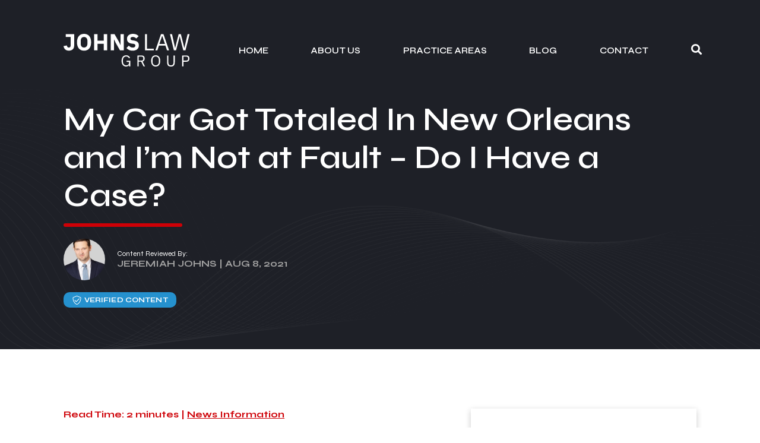

--- FILE ---
content_type: text/html; charset=UTF-8
request_url: https://johnslawgroup.com/news-information/car-totaled-not-at-fault/
body_size: 59434
content:
<!DOCTYPE html>
<html lang="en-US">

	<head>
		<meta charset="UTF-8" />
<script type="text/javascript">
/* <![CDATA[ */
var gform;gform||(document.addEventListener("gform_main_scripts_loaded",function(){gform.scriptsLoaded=!0}),document.addEventListener("gform/theme/scripts_loaded",function(){gform.themeScriptsLoaded=!0}),window.addEventListener("DOMContentLoaded",function(){gform.domLoaded=!0}),gform={domLoaded:!1,scriptsLoaded:!1,themeScriptsLoaded:!1,isFormEditor:()=>"function"==typeof InitializeEditor,callIfLoaded:function(o){return!(!gform.domLoaded||!gform.scriptsLoaded||!gform.themeScriptsLoaded&&!gform.isFormEditor()||(gform.isFormEditor()&&console.warn("The use of gform.initializeOnLoaded() is deprecated in the form editor context and will be removed in Gravity Forms 3.1."),o(),0))},initializeOnLoaded:function(o){gform.callIfLoaded(o)||(document.addEventListener("gform_main_scripts_loaded",()=>{gform.scriptsLoaded=!0,gform.callIfLoaded(o)}),document.addEventListener("gform/theme/scripts_loaded",()=>{gform.themeScriptsLoaded=!0,gform.callIfLoaded(o)}),window.addEventListener("DOMContentLoaded",()=>{gform.domLoaded=!0,gform.callIfLoaded(o)}))},hooks:{action:{},filter:{}},addAction:function(o,r,e,t){gform.addHook("action",o,r,e,t)},addFilter:function(o,r,e,t){gform.addHook("filter",o,r,e,t)},doAction:function(o){gform.doHook("action",o,arguments)},applyFilters:function(o){return gform.doHook("filter",o,arguments)},removeAction:function(o,r){gform.removeHook("action",o,r)},removeFilter:function(o,r,e){gform.removeHook("filter",o,r,e)},addHook:function(o,r,e,t,n){null==gform.hooks[o][r]&&(gform.hooks[o][r]=[]);var d=gform.hooks[o][r];null==n&&(n=r+"_"+d.length),gform.hooks[o][r].push({tag:n,callable:e,priority:t=null==t?10:t})},doHook:function(r,o,e){var t;if(e=Array.prototype.slice.call(e,1),null!=gform.hooks[r][o]&&((o=gform.hooks[r][o]).sort(function(o,r){return o.priority-r.priority}),o.forEach(function(o){"function"!=typeof(t=o.callable)&&(t=window[t]),"action"==r?t.apply(null,e):e[0]=t.apply(null,e)})),"filter"==r)return e[0]},removeHook:function(o,r,t,n){var e;null!=gform.hooks[o][r]&&(e=(e=gform.hooks[o][r]).filter(function(o,r,e){return!!(null!=n&&n!=o.tag||null!=t&&t!=o.priority)}),gform.hooks[o][r]=e)}});
/* ]]> */
</script>

		<title>
			My Car Got Totaled In New Orleans and I’m Not at Fault – Do I Have a Case? - Johns Law Group		</title>
		<meta name="viewport" content="width=device-width, initial-scale=1.0" />
				<link rel="stylesheet" media="print" onload="this.onload=null;this.media='all';" id="ao_optimized_gfonts" href="https://fonts.googleapis.com/css?family=Syne:300,400,500,600,700,800,900,italic600%7CIBM+Plex+Sans:300,400,500,600,700,800,900,italic600&amp;display=swap"><link rel="preconnect" href="https://fonts.googleapis.com">
		<link rel="preconnect" href="https://fonts.gstatic.com" crossorigin>
		
		
		
		<meta name='robots' content='index, follow, max-image-preview:large, max-snippet:-1, max-video-preview:-1' />
	
	
	<!-- This site is optimized with the Yoast SEO plugin v26.6 - https://yoast.com/wordpress/plugins/seo/ -->
	<meta name="description" content="Car got totaled in New Orleans? Discover the freshest legal perspectives from Johns Law Group lawyers. Ready to explore further? Click here." />
	<link rel="canonical" href="https://johnslawgroup.com/news-information/car-totaled-not-at-fault/" />
	<meta property="og:locale" content="en_US" />
	<meta property="og:type" content="article" />
	<meta property="og:title" content="My Car Got Totaled In New Orleans and I’m Not at Fault – Do I Have a Case? - Johns Law Group" />
	<meta property="og:description" content="Car got totaled in New Orleans? Discover the freshest legal perspectives from Johns Law Group lawyers. Ready to explore further? Click here." />
	<meta property="og:url" content="https://johnslawgroup.com/news-information/car-totaled-not-at-fault/" />
	<meta property="og:site_name" content="Johns Law Group" />
	<meta property="article:published_time" content="2021-08-08T09:06:00+00:00" />
	<meta property="article:modified_time" content="2023-10-02T20:49:07+00:00" />
	<meta name="author" content="Jeremiah Johns" />
	<meta name="twitter:card" content="summary_large_image" />
	<meta name="twitter:label1" content="Written by" />
	<meta name="twitter:data1" content="Jeremiah Johns" />
	<meta name="twitter:label2" content="Est. reading time" />
	<meta name="twitter:data2" content="3 minutes" />
	<style media="all">ul#nav.dropdown{display:-webkit-box;display:-ms-flexbox;display:flex;-webkit-box-orient:horizontal;-webkit-box-direction:normal;-ms-flex-direction:row;flex-direction:row;-webkit-box-pack:justify;-ms-flex-pack:justify;justify-content:space-between;margin:0}
img:is([sizes="auto" i],[sizes^="auto," i]){contain-intrinsic-size:3000px 1500px}
@charset "UTF-8";.wp-block-archives{box-sizing:border-box}.wp-block-archives-dropdown label{display:block}.wp-block-avatar{line-height:0}.wp-block-avatar,.wp-block-avatar img{box-sizing:border-box}.wp-block-avatar.aligncenter{text-align:center}.wp-block-audio{box-sizing:border-box}.wp-block-audio :where(figcaption){margin-bottom:1em;margin-top:.5em}.wp-block-audio audio{min-width:300px;width:100%}.wp-block-button__link{align-content:center;box-sizing:border-box;cursor:pointer;display:inline-block;height:100%;text-align:center;word-break:break-word}.wp-block-button__link.aligncenter{text-align:center}.wp-block-button__link.alignright{text-align:right}:where(.wp-block-button__link){border-radius:9999px;box-shadow:none;padding:calc(.667em + 2px) calc(1.333em + 2px);text-decoration:none}.wp-block-button[style*=text-decoration] .wp-block-button__link{text-decoration:inherit}.wp-block-buttons>.wp-block-button.has-custom-width{max-width:none}.wp-block-buttons>.wp-block-button.has-custom-width .wp-block-button__link{width:100%}.wp-block-buttons>.wp-block-button.has-custom-font-size .wp-block-button__link{font-size:inherit}.wp-block-buttons>.wp-block-button.wp-block-button__width-25{width:calc(25% - var(--wp--style--block-gap, .5em)*.75)}.wp-block-buttons>.wp-block-button.wp-block-button__width-50{width:calc(50% - var(--wp--style--block-gap, .5em)*.5)}.wp-block-buttons>.wp-block-button.wp-block-button__width-75{width:calc(75% - var(--wp--style--block-gap, .5em)*.25)}.wp-block-buttons>.wp-block-button.wp-block-button__width-100{flex-basis:100%;width:100%}.wp-block-buttons.is-vertical>.wp-block-button.wp-block-button__width-25{width:25%}.wp-block-buttons.is-vertical>.wp-block-button.wp-block-button__width-50{width:50%}.wp-block-buttons.is-vertical>.wp-block-button.wp-block-button__width-75{width:75%}.wp-block-button.is-style-squared,.wp-block-button__link.wp-block-button.is-style-squared{border-radius:0}.wp-block-button.no-border-radius,.wp-block-button__link.no-border-radius{border-radius:0!important}:root :where(.wp-block-button .wp-block-button__link.is-style-outline),:root :where(.wp-block-button.is-style-outline>.wp-block-button__link){border:2px solid;padding:.667em 1.333em}:root :where(.wp-block-button .wp-block-button__link.is-style-outline:not(.has-text-color)),:root :where(.wp-block-button.is-style-outline>.wp-block-button__link:not(.has-text-color)){color:currentColor}:root :where(.wp-block-button .wp-block-button__link.is-style-outline:not(.has-background)),:root :where(.wp-block-button.is-style-outline>.wp-block-button__link:not(.has-background)){background-color:initial;background-image:none}.wp-block-buttons{box-sizing:border-box}.wp-block-buttons.is-vertical{flex-direction:column}.wp-block-buttons.is-vertical>.wp-block-button:last-child{margin-bottom:0}.wp-block-buttons>.wp-block-button{display:inline-block;margin:0}.wp-block-buttons.is-content-justification-left{justify-content:flex-start}.wp-block-buttons.is-content-justification-left.is-vertical{align-items:flex-start}.wp-block-buttons.is-content-justification-center{justify-content:center}.wp-block-buttons.is-content-justification-center.is-vertical{align-items:center}.wp-block-buttons.is-content-justification-right{justify-content:flex-end}.wp-block-buttons.is-content-justification-right.is-vertical{align-items:flex-end}.wp-block-buttons.is-content-justification-space-between{justify-content:space-between}.wp-block-buttons.aligncenter{text-align:center}.wp-block-buttons:not(.is-content-justification-space-between,.is-content-justification-right,.is-content-justification-left,.is-content-justification-center) .wp-block-button.aligncenter{margin-left:auto;margin-right:auto;width:100%}.wp-block-buttons[style*=text-decoration] .wp-block-button,.wp-block-buttons[style*=text-decoration] .wp-block-button__link{text-decoration:inherit}.wp-block-buttons.has-custom-font-size .wp-block-button__link{font-size:inherit}.wp-block-buttons .wp-block-button__link{width:100%}.wp-block-button.aligncenter,.wp-block-calendar{text-align:center}.wp-block-calendar td,.wp-block-calendar th{border:1px solid;padding:.25em}.wp-block-calendar th{font-weight:400}.wp-block-calendar caption{background-color:inherit}.wp-block-calendar table{border-collapse:collapse;width:100%}.wp-block-calendar table:where(:not(.has-text-color)){color:#40464d}.wp-block-calendar table:where(:not(.has-text-color)) td,.wp-block-calendar table:where(:not(.has-text-color)) th{border-color:#ddd}.wp-block-calendar table.has-background th{background-color:inherit}.wp-block-calendar table.has-text-color th{color:inherit}:where(.wp-block-calendar table:not(.has-background) th){background:#ddd}.wp-block-categories{box-sizing:border-box}.wp-block-categories.alignleft{margin-right:2em}.wp-block-categories.alignright{margin-left:2em}.wp-block-categories.wp-block-categories-dropdown.aligncenter{text-align:center}.wp-block-categories .wp-block-categories__label{display:block;width:100%}.wp-block-code{box-sizing:border-box}.wp-block-code code{
  /*!rtl:begin:ignore*/direction:ltr;display:block;font-family:inherit;overflow-wrap:break-word;text-align:initial;white-space:pre-wrap
  /*!rtl:end:ignore*/}.wp-block-columns{align-items:normal!important;box-sizing:border-box;display:flex;flex-wrap:wrap!important}@media (min-width:782px){.wp-block-columns{flex-wrap:nowrap!important}}.wp-block-columns.are-vertically-aligned-top{align-items:flex-start}.wp-block-columns.are-vertically-aligned-center{align-items:center}.wp-block-columns.are-vertically-aligned-bottom{align-items:flex-end}@media (max-width:781px){.wp-block-columns:not(.is-not-stacked-on-mobile)>.wp-block-column{flex-basis:100%!important}}@media (min-width:782px){.wp-block-columns:not(.is-not-stacked-on-mobile)>.wp-block-column{flex-basis:0;flex-grow:1}.wp-block-columns:not(.is-not-stacked-on-mobile)>.wp-block-column[style*=flex-basis]{flex-grow:0}}.wp-block-columns.is-not-stacked-on-mobile{flex-wrap:nowrap!important}.wp-block-columns.is-not-stacked-on-mobile>.wp-block-column{flex-basis:0;flex-grow:1}.wp-block-columns.is-not-stacked-on-mobile>.wp-block-column[style*=flex-basis]{flex-grow:0}:where(.wp-block-columns){margin-bottom:1.75em}:where(.wp-block-columns.has-background){padding:1.25em 2.375em}.wp-block-column{flex-grow:1;min-width:0;overflow-wrap:break-word;word-break:break-word}.wp-block-column.is-vertically-aligned-top{align-self:flex-start}.wp-block-column.is-vertically-aligned-center{align-self:center}.wp-block-column.is-vertically-aligned-bottom{align-self:flex-end}.wp-block-column.is-vertically-aligned-stretch{align-self:stretch}.wp-block-column.is-vertically-aligned-bottom,.wp-block-column.is-vertically-aligned-center,.wp-block-column.is-vertically-aligned-top{width:100%}.wp-block-post-comments{box-sizing:border-box}.wp-block-post-comments .alignleft{float:left}.wp-block-post-comments .alignright{float:right}.wp-block-post-comments .navigation:after{clear:both;content:"";display:table}.wp-block-post-comments .commentlist{clear:both;list-style:none;margin:0;padding:0}.wp-block-post-comments .commentlist .comment{min-height:2.25em;padding-left:3.25em}.wp-block-post-comments .commentlist .comment p{font-size:1em;line-height:1.8;margin:1em 0}.wp-block-post-comments .commentlist .children{list-style:none;margin:0;padding:0}.wp-block-post-comments .comment-author{line-height:1.5}.wp-block-post-comments .comment-author .avatar{border-radius:1.5em;display:block;float:left;height:2.5em;margin-right:.75em;margin-top:.5em;width:2.5em}.wp-block-post-comments .comment-author cite{font-style:normal}.wp-block-post-comments .comment-meta{font-size:.875em;line-height:1.5}.wp-block-post-comments .comment-meta b{font-weight:400}.wp-block-post-comments .comment-meta .comment-awaiting-moderation{display:block;margin-bottom:1em;margin-top:1em}.wp-block-post-comments .comment-body .commentmetadata{font-size:.875em}.wp-block-post-comments .comment-form-author label,.wp-block-post-comments .comment-form-comment label,.wp-block-post-comments .comment-form-email label,.wp-block-post-comments .comment-form-url label{display:block;margin-bottom:.25em}.wp-block-post-comments .comment-form input:not([type=submit]):not([type=checkbox]),.wp-block-post-comments .comment-form textarea{box-sizing:border-box;display:block;width:100%}.wp-block-post-comments .comment-form-cookies-consent{display:flex;gap:.25em}.wp-block-post-comments .comment-form-cookies-consent #wp-comment-cookies-consent{margin-top:.35em}.wp-block-post-comments .comment-reply-title{margin-bottom:0}.wp-block-post-comments .comment-reply-title :where(small){font-size:var(--wp--preset--font-size--medium,smaller);margin-left:.5em}.wp-block-post-comments .reply{font-size:.875em;margin-bottom:1.4em}.wp-block-post-comments input:not([type=submit]),.wp-block-post-comments textarea{border:1px solid #949494;font-family:inherit;font-size:1em}.wp-block-post-comments input:not([type=submit]):not([type=checkbox]),.wp-block-post-comments textarea{padding:calc(.667em + 2px)}:where(.wp-block-post-comments input[type=submit]){border:none}.wp-block-comments{box-sizing:border-box}.wp-block-comments-pagination>.wp-block-comments-pagination-next,.wp-block-comments-pagination>.wp-block-comments-pagination-numbers,.wp-block-comments-pagination>.wp-block-comments-pagination-previous{font-size:inherit;margin-bottom:.5em;margin-right:.5em}.wp-block-comments-pagination>.wp-block-comments-pagination-next:last-child,.wp-block-comments-pagination>.wp-block-comments-pagination-numbers:last-child,.wp-block-comments-pagination>.wp-block-comments-pagination-previous:last-child{margin-right:0}.wp-block-comments-pagination .wp-block-comments-pagination-previous-arrow{display:inline-block;margin-right:1ch}.wp-block-comments-pagination .wp-block-comments-pagination-previous-arrow:not(.is-arrow-chevron){transform:scaleX(1)}.wp-block-comments-pagination .wp-block-comments-pagination-next-arrow{display:inline-block;margin-left:1ch}.wp-block-comments-pagination .wp-block-comments-pagination-next-arrow:not(.is-arrow-chevron){transform:scaleX(1)}.wp-block-comments-pagination.aligncenter{justify-content:center}.wp-block-comment-template{box-sizing:border-box;list-style:none;margin-bottom:0;max-width:100%;padding:0}.wp-block-comment-template li{clear:both}.wp-block-comment-template ol{list-style:none;margin-bottom:0;max-width:100%;padding-left:2rem}.wp-block-comment-template.alignleft{float:left}.wp-block-comment-template.aligncenter{margin-left:auto;margin-right:auto;width:fit-content}.wp-block-comment-template.alignright{float:right}.wp-block-comment-date{box-sizing:border-box}.comment-awaiting-moderation{display:block;font-size:.875em;line-height:1.5}.wp-block-comment-author-name,.wp-block-comment-content,.wp-block-comment-edit-link,.wp-block-comment-reply-link{box-sizing:border-box}.wp-block-cover,.wp-block-cover-image{align-items:center;background-position:50%;box-sizing:border-box;display:flex;justify-content:center;min-height:430px;overflow:hidden;overflow:clip;padding:1em;position:relative}.wp-block-cover .has-background-dim:not([class*=-background-color]),.wp-block-cover-image .has-background-dim:not([class*=-background-color]),.wp-block-cover-image.has-background-dim:not([class*=-background-color]),.wp-block-cover.has-background-dim:not([class*=-background-color]){background-color:#000}.wp-block-cover .has-background-dim.has-background-gradient,.wp-block-cover-image .has-background-dim.has-background-gradient{background-color:initial}.wp-block-cover-image.has-background-dim:before,.wp-block-cover.has-background-dim:before{background-color:inherit;content:""}.wp-block-cover .wp-block-cover__background,.wp-block-cover .wp-block-cover__gradient-background,.wp-block-cover-image .wp-block-cover__background,.wp-block-cover-image .wp-block-cover__gradient-background,.wp-block-cover-image.has-background-dim:not(.has-background-gradient):before,.wp-block-cover.has-background-dim:not(.has-background-gradient):before{bottom:0;left:0;opacity:.5;position:absolute;right:0;top:0}.wp-block-cover-image.has-background-dim.has-background-dim-10 .wp-block-cover__background,.wp-block-cover-image.has-background-dim.has-background-dim-10 .wp-block-cover__gradient-background,.wp-block-cover-image.has-background-dim.has-background-dim-10:not(.has-background-gradient):before,.wp-block-cover.has-background-dim.has-background-dim-10 .wp-block-cover__background,.wp-block-cover.has-background-dim.has-background-dim-10 .wp-block-cover__gradient-background,.wp-block-cover.has-background-dim.has-background-dim-10:not(.has-background-gradient):before{opacity:.1}.wp-block-cover-image.has-background-dim.has-background-dim-20 .wp-block-cover__background,.wp-block-cover-image.has-background-dim.has-background-dim-20 .wp-block-cover__gradient-background,.wp-block-cover-image.has-background-dim.has-background-dim-20:not(.has-background-gradient):before,.wp-block-cover.has-background-dim.has-background-dim-20 .wp-block-cover__background,.wp-block-cover.has-background-dim.has-background-dim-20 .wp-block-cover__gradient-background,.wp-block-cover.has-background-dim.has-background-dim-20:not(.has-background-gradient):before{opacity:.2}.wp-block-cover-image.has-background-dim.has-background-dim-30 .wp-block-cover__background,.wp-block-cover-image.has-background-dim.has-background-dim-30 .wp-block-cover__gradient-background,.wp-block-cover-image.has-background-dim.has-background-dim-30:not(.has-background-gradient):before,.wp-block-cover.has-background-dim.has-background-dim-30 .wp-block-cover__background,.wp-block-cover.has-background-dim.has-background-dim-30 .wp-block-cover__gradient-background,.wp-block-cover.has-background-dim.has-background-dim-30:not(.has-background-gradient):before{opacity:.3}.wp-block-cover-image.has-background-dim.has-background-dim-40 .wp-block-cover__background,.wp-block-cover-image.has-background-dim.has-background-dim-40 .wp-block-cover__gradient-background,.wp-block-cover-image.has-background-dim.has-background-dim-40:not(.has-background-gradient):before,.wp-block-cover.has-background-dim.has-background-dim-40 .wp-block-cover__background,.wp-block-cover.has-background-dim.has-background-dim-40 .wp-block-cover__gradient-background,.wp-block-cover.has-background-dim.has-background-dim-40:not(.has-background-gradient):before{opacity:.4}.wp-block-cover-image.has-background-dim.has-background-dim-50 .wp-block-cover__background,.wp-block-cover-image.has-background-dim.has-background-dim-50 .wp-block-cover__gradient-background,.wp-block-cover-image.has-background-dim.has-background-dim-50:not(.has-background-gradient):before,.wp-block-cover.has-background-dim.has-background-dim-50 .wp-block-cover__background,.wp-block-cover.has-background-dim.has-background-dim-50 .wp-block-cover__gradient-background,.wp-block-cover.has-background-dim.has-background-dim-50:not(.has-background-gradient):before{opacity:.5}.wp-block-cover-image.has-background-dim.has-background-dim-60 .wp-block-cover__background,.wp-block-cover-image.has-background-dim.has-background-dim-60 .wp-block-cover__gradient-background,.wp-block-cover-image.has-background-dim.has-background-dim-60:not(.has-background-gradient):before,.wp-block-cover.has-background-dim.has-background-dim-60 .wp-block-cover__background,.wp-block-cover.has-background-dim.has-background-dim-60 .wp-block-cover__gradient-background,.wp-block-cover.has-background-dim.has-background-dim-60:not(.has-background-gradient):before{opacity:.6}.wp-block-cover-image.has-background-dim.has-background-dim-70 .wp-block-cover__background,.wp-block-cover-image.has-background-dim.has-background-dim-70 .wp-block-cover__gradient-background,.wp-block-cover-image.has-background-dim.has-background-dim-70:not(.has-background-gradient):before,.wp-block-cover.has-background-dim.has-background-dim-70 .wp-block-cover__background,.wp-block-cover.has-background-dim.has-background-dim-70 .wp-block-cover__gradient-background,.wp-block-cover.has-background-dim.has-background-dim-70:not(.has-background-gradient):before{opacity:.7}.wp-block-cover-image.has-background-dim.has-background-dim-80 .wp-block-cover__background,.wp-block-cover-image.has-background-dim.has-background-dim-80 .wp-block-cover__gradient-background,.wp-block-cover-image.has-background-dim.has-background-dim-80:not(.has-background-gradient):before,.wp-block-cover.has-background-dim.has-background-dim-80 .wp-block-cover__background,.wp-block-cover.has-background-dim.has-background-dim-80 .wp-block-cover__gradient-background,.wp-block-cover.has-background-dim.has-background-dim-80:not(.has-background-gradient):before{opacity:.8}.wp-block-cover-image.has-background-dim.has-background-dim-90 .wp-block-cover__background,.wp-block-cover-image.has-background-dim.has-background-dim-90 .wp-block-cover__gradient-background,.wp-block-cover-image.has-background-dim.has-background-dim-90:not(.has-background-gradient):before,.wp-block-cover.has-background-dim.has-background-dim-90 .wp-block-cover__background,.wp-block-cover.has-background-dim.has-background-dim-90 .wp-block-cover__gradient-background,.wp-block-cover.has-background-dim.has-background-dim-90:not(.has-background-gradient):before{opacity:.9}.wp-block-cover-image.has-background-dim.has-background-dim-100 .wp-block-cover__background,.wp-block-cover-image.has-background-dim.has-background-dim-100 .wp-block-cover__gradient-background,.wp-block-cover-image.has-background-dim.has-background-dim-100:not(.has-background-gradient):before,.wp-block-cover.has-background-dim.has-background-dim-100 .wp-block-cover__background,.wp-block-cover.has-background-dim.has-background-dim-100 .wp-block-cover__gradient-background,.wp-block-cover.has-background-dim.has-background-dim-100:not(.has-background-gradient):before{opacity:1}.wp-block-cover .wp-block-cover__background.has-background-dim.has-background-dim-0,.wp-block-cover .wp-block-cover__gradient-background.has-background-dim.has-background-dim-0,.wp-block-cover-image .wp-block-cover__background.has-background-dim.has-background-dim-0,.wp-block-cover-image .wp-block-cover__gradient-background.has-background-dim.has-background-dim-0{opacity:0}.wp-block-cover .wp-block-cover__background.has-background-dim.has-background-dim-10,.wp-block-cover .wp-block-cover__gradient-background.has-background-dim.has-background-dim-10,.wp-block-cover-image .wp-block-cover__background.has-background-dim.has-background-dim-10,.wp-block-cover-image .wp-block-cover__gradient-background.has-background-dim.has-background-dim-10{opacity:.1}.wp-block-cover .wp-block-cover__background.has-background-dim.has-background-dim-20,.wp-block-cover .wp-block-cover__gradient-background.has-background-dim.has-background-dim-20,.wp-block-cover-image .wp-block-cover__background.has-background-dim.has-background-dim-20,.wp-block-cover-image .wp-block-cover__gradient-background.has-background-dim.has-background-dim-20{opacity:.2}.wp-block-cover .wp-block-cover__background.has-background-dim.has-background-dim-30,.wp-block-cover .wp-block-cover__gradient-background.has-background-dim.has-background-dim-30,.wp-block-cover-image .wp-block-cover__background.has-background-dim.has-background-dim-30,.wp-block-cover-image .wp-block-cover__gradient-background.has-background-dim.has-background-dim-30{opacity:.3}.wp-block-cover .wp-block-cover__background.has-background-dim.has-background-dim-40,.wp-block-cover .wp-block-cover__gradient-background.has-background-dim.has-background-dim-40,.wp-block-cover-image .wp-block-cover__background.has-background-dim.has-background-dim-40,.wp-block-cover-image .wp-block-cover__gradient-background.has-background-dim.has-background-dim-40{opacity:.4}.wp-block-cover .wp-block-cover__background.has-background-dim.has-background-dim-50,.wp-block-cover .wp-block-cover__gradient-background.has-background-dim.has-background-dim-50,.wp-block-cover-image .wp-block-cover__background.has-background-dim.has-background-dim-50,.wp-block-cover-image .wp-block-cover__gradient-background.has-background-dim.has-background-dim-50{opacity:.5}.wp-block-cover .wp-block-cover__background.has-background-dim.has-background-dim-60,.wp-block-cover .wp-block-cover__gradient-background.has-background-dim.has-background-dim-60,.wp-block-cover-image .wp-block-cover__background.has-background-dim.has-background-dim-60,.wp-block-cover-image .wp-block-cover__gradient-background.has-background-dim.has-background-dim-60{opacity:.6}.wp-block-cover .wp-block-cover__background.has-background-dim.has-background-dim-70,.wp-block-cover .wp-block-cover__gradient-background.has-background-dim.has-background-dim-70,.wp-block-cover-image .wp-block-cover__background.has-background-dim.has-background-dim-70,.wp-block-cover-image .wp-block-cover__gradient-background.has-background-dim.has-background-dim-70{opacity:.7}.wp-block-cover .wp-block-cover__background.has-background-dim.has-background-dim-80,.wp-block-cover .wp-block-cover__gradient-background.has-background-dim.has-background-dim-80,.wp-block-cover-image .wp-block-cover__background.has-background-dim.has-background-dim-80,.wp-block-cover-image .wp-block-cover__gradient-background.has-background-dim.has-background-dim-80{opacity:.8}.wp-block-cover .wp-block-cover__background.has-background-dim.has-background-dim-90,.wp-block-cover .wp-block-cover__gradient-background.has-background-dim.has-background-dim-90,.wp-block-cover-image .wp-block-cover__background.has-background-dim.has-background-dim-90,.wp-block-cover-image .wp-block-cover__gradient-background.has-background-dim.has-background-dim-90{opacity:.9}.wp-block-cover .wp-block-cover__background.has-background-dim.has-background-dim-100,.wp-block-cover .wp-block-cover__gradient-background.has-background-dim.has-background-dim-100,.wp-block-cover-image .wp-block-cover__background.has-background-dim.has-background-dim-100,.wp-block-cover-image .wp-block-cover__gradient-background.has-background-dim.has-background-dim-100{opacity:1}.wp-block-cover-image.alignleft,.wp-block-cover-image.alignright,.wp-block-cover.alignleft,.wp-block-cover.alignright{max-width:420px;width:100%}.wp-block-cover-image.aligncenter,.wp-block-cover-image.alignleft,.wp-block-cover-image.alignright,.wp-block-cover.aligncenter,.wp-block-cover.alignleft,.wp-block-cover.alignright{display:flex}.wp-block-cover .wp-block-cover__inner-container,.wp-block-cover-image .wp-block-cover__inner-container{color:inherit;position:relative;width:100%}.wp-block-cover-image.is-position-top-left,.wp-block-cover.is-position-top-left{align-items:flex-start;justify-content:flex-start}.wp-block-cover-image.is-position-top-center,.wp-block-cover.is-position-top-center{align-items:flex-start;justify-content:center}.wp-block-cover-image.is-position-top-right,.wp-block-cover.is-position-top-right{align-items:flex-start;justify-content:flex-end}.wp-block-cover-image.is-position-center-left,.wp-block-cover.is-position-center-left{align-items:center;justify-content:flex-start}.wp-block-cover-image.is-position-center-center,.wp-block-cover.is-position-center-center{align-items:center;justify-content:center}.wp-block-cover-image.is-position-center-right,.wp-block-cover.is-position-center-right{align-items:center;justify-content:flex-end}.wp-block-cover-image.is-position-bottom-left,.wp-block-cover.is-position-bottom-left{align-items:flex-end;justify-content:flex-start}.wp-block-cover-image.is-position-bottom-center,.wp-block-cover.is-position-bottom-center{align-items:flex-end;justify-content:center}.wp-block-cover-image.is-position-bottom-right,.wp-block-cover.is-position-bottom-right{align-items:flex-end;justify-content:flex-end}.wp-block-cover-image.has-custom-content-position.has-custom-content-position .wp-block-cover__inner-container,.wp-block-cover.has-custom-content-position.has-custom-content-position .wp-block-cover__inner-container{margin:0}.wp-block-cover-image.has-custom-content-position.has-custom-content-position.is-position-bottom-left .wp-block-cover__inner-container,.wp-block-cover-image.has-custom-content-position.has-custom-content-position.is-position-bottom-right .wp-block-cover__inner-container,.wp-block-cover-image.has-custom-content-position.has-custom-content-position.is-position-center-left .wp-block-cover__inner-container,.wp-block-cover-image.has-custom-content-position.has-custom-content-position.is-position-center-right .wp-block-cover__inner-container,.wp-block-cover-image.has-custom-content-position.has-custom-content-position.is-position-top-left .wp-block-cover__inner-container,.wp-block-cover-image.has-custom-content-position.has-custom-content-position.is-position-top-right .wp-block-cover__inner-container,.wp-block-cover.has-custom-content-position.has-custom-content-position.is-position-bottom-left .wp-block-cover__inner-container,.wp-block-cover.has-custom-content-position.has-custom-content-position.is-position-bottom-right .wp-block-cover__inner-container,.wp-block-cover.has-custom-content-position.has-custom-content-position.is-position-center-left .wp-block-cover__inner-container,.wp-block-cover.has-custom-content-position.has-custom-content-position.is-position-center-right .wp-block-cover__inner-container,.wp-block-cover.has-custom-content-position.has-custom-content-position.is-position-top-left .wp-block-cover__inner-container,.wp-block-cover.has-custom-content-position.has-custom-content-position.is-position-top-right .wp-block-cover__inner-container{margin:0;width:auto}.wp-block-cover .wp-block-cover__image-background,.wp-block-cover video.wp-block-cover__video-background,.wp-block-cover-image .wp-block-cover__image-background,.wp-block-cover-image video.wp-block-cover__video-background{border:none;bottom:0;box-shadow:none;height:100%;left:0;margin:0;max-height:none;max-width:none;object-fit:cover;outline:none;padding:0;position:absolute;right:0;top:0;width:100%}.wp-block-cover-image.has-parallax,.wp-block-cover.has-parallax,.wp-block-cover__image-background.has-parallax,video.wp-block-cover__video-background.has-parallax{background-attachment:fixed;background-repeat:no-repeat;background-size:cover}@supports (-webkit-touch-callout:inherit){.wp-block-cover-image.has-parallax,.wp-block-cover.has-parallax,.wp-block-cover__image-background.has-parallax,video.wp-block-cover__video-background.has-parallax{background-attachment:scroll}}@media (prefers-reduced-motion:reduce){.wp-block-cover-image.has-parallax,.wp-block-cover.has-parallax,.wp-block-cover__image-background.has-parallax,video.wp-block-cover__video-background.has-parallax{background-attachment:scroll}}.wp-block-cover-image.is-repeated,.wp-block-cover.is-repeated,.wp-block-cover__image-background.is-repeated,video.wp-block-cover__video-background.is-repeated{background-repeat:repeat;background-size:auto}.wp-block-cover-image-text,.wp-block-cover-image-text a,.wp-block-cover-image-text a:active,.wp-block-cover-image-text a:focus,.wp-block-cover-image-text a:hover,.wp-block-cover-text,.wp-block-cover-text a,.wp-block-cover-text a:active,.wp-block-cover-text a:focus,.wp-block-cover-text a:hover,section.wp-block-cover-image h2,section.wp-block-cover-image h2 a,section.wp-block-cover-image h2 a:active,section.wp-block-cover-image h2 a:focus,section.wp-block-cover-image h2 a:hover{color:#fff}.wp-block-cover-image .wp-block-cover.has-left-content{justify-content:flex-start}.wp-block-cover-image .wp-block-cover.has-right-content{justify-content:flex-end}.wp-block-cover-image.has-left-content .wp-block-cover-image-text,.wp-block-cover.has-left-content .wp-block-cover-text,section.wp-block-cover-image.has-left-content>h2{margin-left:0;text-align:left}.wp-block-cover-image.has-right-content .wp-block-cover-image-text,.wp-block-cover.has-right-content .wp-block-cover-text,section.wp-block-cover-image.has-right-content>h2{margin-right:0;text-align:right}.wp-block-cover .wp-block-cover-text,.wp-block-cover-image .wp-block-cover-image-text,section.wp-block-cover-image>h2{font-size:2em;line-height:1.25;margin-bottom:0;max-width:840px;padding:.44em;text-align:center;z-index:1}:where(.wp-block-cover-image:not(.has-text-color)),:where(.wp-block-cover:not(.has-text-color)){color:#fff}:where(.wp-block-cover-image.is-light:not(.has-text-color)),:where(.wp-block-cover.is-light:not(.has-text-color)){color:#000}:root :where(.wp-block-cover h1:not(.has-text-color)),:root :where(.wp-block-cover h2:not(.has-text-color)),:root :where(.wp-block-cover h3:not(.has-text-color)),:root :where(.wp-block-cover h4:not(.has-text-color)),:root :where(.wp-block-cover h5:not(.has-text-color)),:root :where(.wp-block-cover h6:not(.has-text-color)),:root :where(.wp-block-cover p:not(.has-text-color)){color:inherit}body:not(.editor-styles-wrapper) .wp-block-cover:not(.wp-block-cover:has(.wp-block-cover__background+.wp-block-cover__inner-container)) .wp-block-cover__image-background,body:not(.editor-styles-wrapper) .wp-block-cover:not(.wp-block-cover:has(.wp-block-cover__background+.wp-block-cover__inner-container)) .wp-block-cover__video-background{z-index:0}body:not(.editor-styles-wrapper) .wp-block-cover:not(.wp-block-cover:has(.wp-block-cover__background+.wp-block-cover__inner-container)) .wp-block-cover__background,body:not(.editor-styles-wrapper) .wp-block-cover:not(.wp-block-cover:has(.wp-block-cover__background+.wp-block-cover__inner-container)) .wp-block-cover__gradient-background,body:not(.editor-styles-wrapper) .wp-block-cover:not(.wp-block-cover:has(.wp-block-cover__background+.wp-block-cover__inner-container)) .wp-block-cover__inner-container,body:not(.editor-styles-wrapper) .wp-block-cover:not(.wp-block-cover:has(.wp-block-cover__background+.wp-block-cover__inner-container)).has-background-dim:not(.has-background-gradient):before{z-index:1}.has-modal-open body:not(.editor-styles-wrapper) .wp-block-cover:not(.wp-block-cover:has(.wp-block-cover__background+.wp-block-cover__inner-container)) .wp-block-cover__inner-container{z-index:auto}.wp-block-details{box-sizing:border-box}.wp-block-details summary{cursor:pointer}.wp-block-embed.alignleft,.wp-block-embed.alignright,.wp-block[data-align=left]>[data-type="core/embed"],.wp-block[data-align=right]>[data-type="core/embed"]{max-width:360px;width:100%}.wp-block-embed.alignleft .wp-block-embed__wrapper,.wp-block-embed.alignright .wp-block-embed__wrapper,.wp-block[data-align=left]>[data-type="core/embed"] .wp-block-embed__wrapper,.wp-block[data-align=right]>[data-type="core/embed"] .wp-block-embed__wrapper{min-width:280px}.wp-block-cover .wp-block-embed{min-height:240px;min-width:320px}.wp-block-embed{overflow-wrap:break-word}.wp-block-embed :where(figcaption){margin-bottom:1em;margin-top:.5em}.wp-block-embed iframe{max-width:100%}.wp-block-embed__wrapper{position:relative}.wp-embed-responsive .wp-has-aspect-ratio .wp-block-embed__wrapper:before{content:"";display:block;padding-top:50%}.wp-embed-responsive .wp-has-aspect-ratio iframe{bottom:0;height:100%;left:0;position:absolute;right:0;top:0;width:100%}.wp-embed-responsive .wp-embed-aspect-21-9 .wp-block-embed__wrapper:before{padding-top:42.85%}.wp-embed-responsive .wp-embed-aspect-18-9 .wp-block-embed__wrapper:before{padding-top:50%}.wp-embed-responsive .wp-embed-aspect-16-9 .wp-block-embed__wrapper:before{padding-top:56.25%}.wp-embed-responsive .wp-embed-aspect-4-3 .wp-block-embed__wrapper:before{padding-top:75%}.wp-embed-responsive .wp-embed-aspect-1-1 .wp-block-embed__wrapper:before{padding-top:100%}.wp-embed-responsive .wp-embed-aspect-9-16 .wp-block-embed__wrapper:before{padding-top:177.77%}.wp-embed-responsive .wp-embed-aspect-1-2 .wp-block-embed__wrapper:before{padding-top:200%}.wp-block-file{box-sizing:border-box}.wp-block-file:not(.wp-element-button){font-size:.8em}.wp-block-file.aligncenter{text-align:center}.wp-block-file.alignright{text-align:right}.wp-block-file *+.wp-block-file__button{margin-left:.75em}:where(.wp-block-file){margin-bottom:1.5em}.wp-block-file__embed{margin-bottom:1em}:where(.wp-block-file__button){border-radius:2em;display:inline-block;padding:.5em 1em}:where(.wp-block-file__button):is(a):active,:where(.wp-block-file__button):is(a):focus,:where(.wp-block-file__button):is(a):hover,:where(.wp-block-file__button):is(a):visited{box-shadow:none;color:#fff;opacity:.85;text-decoration:none}.wp-block-form-input__label{display:flex;flex-direction:column;gap:.25em;margin-bottom:.5em;width:100%}.wp-block-form-input__label.is-label-inline{align-items:center;flex-direction:row;gap:.5em}.wp-block-form-input__label.is-label-inline .wp-block-form-input__label-content{margin-bottom:.5em}.wp-block-form-input__label:has(input[type=checkbox]){flex-direction:row;width:fit-content}.wp-block-form-input__label:has(input[type=checkbox]) .wp-block-form-input__label-content{margin:0}.wp-block-form-input__label:has(.wp-block-form-input__label-content+input[type=checkbox]){flex-direction:row-reverse}.wp-block-form-input__label-content{width:fit-content}.wp-block-form-input__input{font-size:1em;margin-bottom:.5em;padding:0 .5em}.wp-block-form-input__input[type=date],.wp-block-form-input__input[type=datetime-local],.wp-block-form-input__input[type=datetime],.wp-block-form-input__input[type=email],.wp-block-form-input__input[type=month],.wp-block-form-input__input[type=number],.wp-block-form-input__input[type=password],.wp-block-form-input__input[type=search],.wp-block-form-input__input[type=tel],.wp-block-form-input__input[type=text],.wp-block-form-input__input[type=time],.wp-block-form-input__input[type=url],.wp-block-form-input__input[type=week]{border:1px solid;line-height:2;min-height:2em}textarea.wp-block-form-input__input{min-height:10em}.blocks-gallery-grid:not(.has-nested-images),.wp-block-gallery:not(.has-nested-images){display:flex;flex-wrap:wrap;list-style-type:none;margin:0;padding:0}.blocks-gallery-grid:not(.has-nested-images) .blocks-gallery-image,.blocks-gallery-grid:not(.has-nested-images) .blocks-gallery-item,.wp-block-gallery:not(.has-nested-images) .blocks-gallery-image,.wp-block-gallery:not(.has-nested-images) .blocks-gallery-item{display:flex;flex-direction:column;flex-grow:1;justify-content:center;margin:0 1em 1em 0;position:relative;width:calc(50% - 1em)}.blocks-gallery-grid:not(.has-nested-images) .blocks-gallery-image:nth-of-type(2n),.blocks-gallery-grid:not(.has-nested-images) .blocks-gallery-item:nth-of-type(2n),.wp-block-gallery:not(.has-nested-images) .blocks-gallery-image:nth-of-type(2n),.wp-block-gallery:not(.has-nested-images) .blocks-gallery-item:nth-of-type(2n){margin-right:0}.blocks-gallery-grid:not(.has-nested-images) .blocks-gallery-image figure,.blocks-gallery-grid:not(.has-nested-images) .blocks-gallery-item figure,.wp-block-gallery:not(.has-nested-images) .blocks-gallery-image figure,.wp-block-gallery:not(.has-nested-images) .blocks-gallery-item figure{align-items:flex-end;display:flex;height:100%;justify-content:flex-start;margin:0}.blocks-gallery-grid:not(.has-nested-images) .blocks-gallery-image img,.blocks-gallery-grid:not(.has-nested-images) .blocks-gallery-item img,.wp-block-gallery:not(.has-nested-images) .blocks-gallery-image img,.wp-block-gallery:not(.has-nested-images) .blocks-gallery-item img{display:block;height:auto;max-width:100%;width:auto}.blocks-gallery-grid:not(.has-nested-images) .blocks-gallery-image figcaption,.blocks-gallery-grid:not(.has-nested-images) .blocks-gallery-item figcaption,.wp-block-gallery:not(.has-nested-images) .blocks-gallery-image figcaption,.wp-block-gallery:not(.has-nested-images) .blocks-gallery-item figcaption{background:linear-gradient(0deg,#000000b3,#0000004d 70%,#0000);bottom:0;box-sizing:border-box;color:#fff;font-size:.8em;margin:0;max-height:100%;overflow:auto;padding:3em .77em .7em;position:absolute;text-align:center;width:100%;z-index:2}.blocks-gallery-grid:not(.has-nested-images) .blocks-gallery-image figcaption img,.blocks-gallery-grid:not(.has-nested-images) .blocks-gallery-item figcaption img,.wp-block-gallery:not(.has-nested-images) .blocks-gallery-image figcaption img,.wp-block-gallery:not(.has-nested-images) .blocks-gallery-item figcaption img{display:inline}.blocks-gallery-grid:not(.has-nested-images) figcaption,.wp-block-gallery:not(.has-nested-images) figcaption{flex-grow:1}.blocks-gallery-grid:not(.has-nested-images).is-cropped .blocks-gallery-image a,.blocks-gallery-grid:not(.has-nested-images).is-cropped .blocks-gallery-image img,.blocks-gallery-grid:not(.has-nested-images).is-cropped .blocks-gallery-item a,.blocks-gallery-grid:not(.has-nested-images).is-cropped .blocks-gallery-item img,.wp-block-gallery:not(.has-nested-images).is-cropped .blocks-gallery-image a,.wp-block-gallery:not(.has-nested-images).is-cropped .blocks-gallery-image img,.wp-block-gallery:not(.has-nested-images).is-cropped .blocks-gallery-item a,.wp-block-gallery:not(.has-nested-images).is-cropped .blocks-gallery-item img{flex:1;height:100%;object-fit:cover;width:100%}.blocks-gallery-grid:not(.has-nested-images).columns-1 .blocks-gallery-image,.blocks-gallery-grid:not(.has-nested-images).columns-1 .blocks-gallery-item,.wp-block-gallery:not(.has-nested-images).columns-1 .blocks-gallery-image,.wp-block-gallery:not(.has-nested-images).columns-1 .blocks-gallery-item{margin-right:0;width:100%}@media (min-width:600px){.blocks-gallery-grid:not(.has-nested-images).columns-3 .blocks-gallery-image,.blocks-gallery-grid:not(.has-nested-images).columns-3 .blocks-gallery-item,.wp-block-gallery:not(.has-nested-images).columns-3 .blocks-gallery-image,.wp-block-gallery:not(.has-nested-images).columns-3 .blocks-gallery-item{margin-right:1em;width:calc(33.33333% - .66667em)}.blocks-gallery-grid:not(.has-nested-images).columns-4 .blocks-gallery-image,.blocks-gallery-grid:not(.has-nested-images).columns-4 .blocks-gallery-item,.wp-block-gallery:not(.has-nested-images).columns-4 .blocks-gallery-image,.wp-block-gallery:not(.has-nested-images).columns-4 .blocks-gallery-item{margin-right:1em;width:calc(25% - .75em)}.blocks-gallery-grid:not(.has-nested-images).columns-5 .blocks-gallery-image,.blocks-gallery-grid:not(.has-nested-images).columns-5 .blocks-gallery-item,.wp-block-gallery:not(.has-nested-images).columns-5 .blocks-gallery-image,.wp-block-gallery:not(.has-nested-images).columns-5 .blocks-gallery-item{margin-right:1em;width:calc(20% - .8em)}.blocks-gallery-grid:not(.has-nested-images).columns-6 .blocks-gallery-image,.blocks-gallery-grid:not(.has-nested-images).columns-6 .blocks-gallery-item,.wp-block-gallery:not(.has-nested-images).columns-6 .blocks-gallery-image,.wp-block-gallery:not(.has-nested-images).columns-6 .blocks-gallery-item{margin-right:1em;width:calc(16.66667% - .83333em)}.blocks-gallery-grid:not(.has-nested-images).columns-7 .blocks-gallery-image,.blocks-gallery-grid:not(.has-nested-images).columns-7 .blocks-gallery-item,.wp-block-gallery:not(.has-nested-images).columns-7 .blocks-gallery-image,.wp-block-gallery:not(.has-nested-images).columns-7 .blocks-gallery-item{margin-right:1em;width:calc(14.28571% - .85714em)}.blocks-gallery-grid:not(.has-nested-images).columns-8 .blocks-gallery-image,.blocks-gallery-grid:not(.has-nested-images).columns-8 .blocks-gallery-item,.wp-block-gallery:not(.has-nested-images).columns-8 .blocks-gallery-image,.wp-block-gallery:not(.has-nested-images).columns-8 .blocks-gallery-item{margin-right:1em;width:calc(12.5% - .875em)}.blocks-gallery-grid:not(.has-nested-images).columns-1 .blocks-gallery-image:nth-of-type(1n),.blocks-gallery-grid:not(.has-nested-images).columns-1 .blocks-gallery-item:nth-of-type(1n),.blocks-gallery-grid:not(.has-nested-images).columns-2 .blocks-gallery-image:nth-of-type(2n),.blocks-gallery-grid:not(.has-nested-images).columns-2 .blocks-gallery-item:nth-of-type(2n),.blocks-gallery-grid:not(.has-nested-images).columns-3 .blocks-gallery-image:nth-of-type(3n),.blocks-gallery-grid:not(.has-nested-images).columns-3 .blocks-gallery-item:nth-of-type(3n),.blocks-gallery-grid:not(.has-nested-images).columns-4 .blocks-gallery-image:nth-of-type(4n),.blocks-gallery-grid:not(.has-nested-images).columns-4 .blocks-gallery-item:nth-of-type(4n),.blocks-gallery-grid:not(.has-nested-images).columns-5 .blocks-gallery-image:nth-of-type(5n),.blocks-gallery-grid:not(.has-nested-images).columns-5 .blocks-gallery-item:nth-of-type(5n),.blocks-gallery-grid:not(.has-nested-images).columns-6 .blocks-gallery-image:nth-of-type(6n),.blocks-gallery-grid:not(.has-nested-images).columns-6 .blocks-gallery-item:nth-of-type(6n),.blocks-gallery-grid:not(.has-nested-images).columns-7 .blocks-gallery-image:nth-of-type(7n),.blocks-gallery-grid:not(.has-nested-images).columns-7 .blocks-gallery-item:nth-of-type(7n),.blocks-gallery-grid:not(.has-nested-images).columns-8 .blocks-gallery-image:nth-of-type(8n),.blocks-gallery-grid:not(.has-nested-images).columns-8 .blocks-gallery-item:nth-of-type(8n),.wp-block-gallery:not(.has-nested-images).columns-1 .blocks-gallery-image:nth-of-type(1n),.wp-block-gallery:not(.has-nested-images).columns-1 .blocks-gallery-item:nth-of-type(1n),.wp-block-gallery:not(.has-nested-images).columns-2 .blocks-gallery-image:nth-of-type(2n),.wp-block-gallery:not(.has-nested-images).columns-2 .blocks-gallery-item:nth-of-type(2n),.wp-block-gallery:not(.has-nested-images).columns-3 .blocks-gallery-image:nth-of-type(3n),.wp-block-gallery:not(.has-nested-images).columns-3 .blocks-gallery-item:nth-of-type(3n),.wp-block-gallery:not(.has-nested-images).columns-4 .blocks-gallery-image:nth-of-type(4n),.wp-block-gallery:not(.has-nested-images).columns-4 .blocks-gallery-item:nth-of-type(4n),.wp-block-gallery:not(.has-nested-images).columns-5 .blocks-gallery-image:nth-of-type(5n),.wp-block-gallery:not(.has-nested-images).columns-5 .blocks-gallery-item:nth-of-type(5n),.wp-block-gallery:not(.has-nested-images).columns-6 .blocks-gallery-image:nth-of-type(6n),.wp-block-gallery:not(.has-nested-images).columns-6 .blocks-gallery-item:nth-of-type(6n),.wp-block-gallery:not(.has-nested-images).columns-7 .blocks-gallery-image:nth-of-type(7n),.wp-block-gallery:not(.has-nested-images).columns-7 .blocks-gallery-item:nth-of-type(7n),.wp-block-gallery:not(.has-nested-images).columns-8 .blocks-gallery-image:nth-of-type(8n),.wp-block-gallery:not(.has-nested-images).columns-8 .blocks-gallery-item:nth-of-type(8n){margin-right:0}}.blocks-gallery-grid:not(.has-nested-images) .blocks-gallery-image:last-child,.blocks-gallery-grid:not(.has-nested-images) .blocks-gallery-item:last-child,.wp-block-gallery:not(.has-nested-images) .blocks-gallery-image:last-child,.wp-block-gallery:not(.has-nested-images) .blocks-gallery-item:last-child{margin-right:0}.blocks-gallery-grid:not(.has-nested-images).alignleft,.blocks-gallery-grid:not(.has-nested-images).alignright,.wp-block-gallery:not(.has-nested-images).alignleft,.wp-block-gallery:not(.has-nested-images).alignright{max-width:420px;width:100%}.blocks-gallery-grid:not(.has-nested-images).aligncenter .blocks-gallery-item figure,.wp-block-gallery:not(.has-nested-images).aligncenter .blocks-gallery-item figure{justify-content:center}.wp-block-gallery:not(.is-cropped) .blocks-gallery-item{align-self:flex-start}figure.wp-block-gallery.has-nested-images{align-items:normal}.wp-block-gallery.has-nested-images figure.wp-block-image:not(#individual-image){margin:0;width:calc(50% - var(--wp--style--unstable-gallery-gap, 16px)/2)}.wp-block-gallery.has-nested-images figure.wp-block-image{box-sizing:border-box;display:flex;flex-direction:column;flex-grow:1;justify-content:center;max-width:100%;position:relative}.wp-block-gallery.has-nested-images figure.wp-block-image>a,.wp-block-gallery.has-nested-images figure.wp-block-image>div{flex-direction:column;flex-grow:1;margin:0}.wp-block-gallery.has-nested-images figure.wp-block-image img{display:block;height:auto;max-width:100%!important;width:auto}.wp-block-gallery.has-nested-images figure.wp-block-image figcaption,.wp-block-gallery.has-nested-images figure.wp-block-image:has(figcaption):before{bottom:0;left:0;max-height:100%;position:absolute;right:0}.wp-block-gallery.has-nested-images figure.wp-block-image:has(figcaption):before{-webkit-backdrop-filter:blur(3px);backdrop-filter:blur(3px);content:"";height:100%;-webkit-mask-image:linear-gradient(0deg,#000 20%,#0000);mask-image:linear-gradient(0deg,#000 20%,#0000);max-height:40%}.wp-block-gallery.has-nested-images figure.wp-block-image figcaption{background:linear-gradient(0deg,#0006,#0000);box-sizing:border-box;color:#fff;font-size:13px;margin:0;overflow:auto;padding:1em;scrollbar-color:#0000 #0000;scrollbar-gutter:stable both-edges;scrollbar-width:thin;text-align:center;text-shadow:0 0 1.5px #000;will-change:transform}.wp-block-gallery.has-nested-images figure.wp-block-image figcaption::-webkit-scrollbar{height:12px;width:12px}.wp-block-gallery.has-nested-images figure.wp-block-image figcaption::-webkit-scrollbar-track{background-color:initial}.wp-block-gallery.has-nested-images figure.wp-block-image figcaption::-webkit-scrollbar-thumb{background-clip:padding-box;background-color:initial;border:3px solid #0000;border-radius:8px}.wp-block-gallery.has-nested-images figure.wp-block-image figcaption:focus-within::-webkit-scrollbar-thumb,.wp-block-gallery.has-nested-images figure.wp-block-image figcaption:focus::-webkit-scrollbar-thumb,.wp-block-gallery.has-nested-images figure.wp-block-image figcaption:hover::-webkit-scrollbar-thumb{background-color:#fffc}.wp-block-gallery.has-nested-images figure.wp-block-image figcaption:focus,.wp-block-gallery.has-nested-images figure.wp-block-image figcaption:focus-within,.wp-block-gallery.has-nested-images figure.wp-block-image figcaption:hover{scrollbar-color:#fffc #0000}@media (hover:none){.wp-block-gallery.has-nested-images figure.wp-block-image figcaption{scrollbar-color:#fffc #0000}}.wp-block-gallery.has-nested-images figure.wp-block-image figcaption img{display:inline}.wp-block-gallery.has-nested-images figure.wp-block-image figcaption a{color:inherit}.wp-block-gallery.has-nested-images figure.wp-block-image.has-custom-border img{box-sizing:border-box}.wp-block-gallery.has-nested-images figure.wp-block-image.has-custom-border>a,.wp-block-gallery.has-nested-images figure.wp-block-image.has-custom-border>div,.wp-block-gallery.has-nested-images figure.wp-block-image.is-style-rounded>a,.wp-block-gallery.has-nested-images figure.wp-block-image.is-style-rounded>div{flex:1 1 auto}.wp-block-gallery.has-nested-images figure.wp-block-image.has-custom-border figcaption,.wp-block-gallery.has-nested-images figure.wp-block-image.is-style-rounded figcaption{background:none;color:inherit;flex:initial;margin:0;padding:10px 10px 9px;position:relative;text-shadow:none}.wp-block-gallery.has-nested-images figure.wp-block-image.has-custom-border:before,.wp-block-gallery.has-nested-images figure.wp-block-image.is-style-rounded:before{content:none}.wp-block-gallery.has-nested-images figcaption{flex-basis:100%;flex-grow:1;text-align:center}.wp-block-gallery.has-nested-images:not(.is-cropped) figure.wp-block-image:not(#individual-image){margin-bottom:auto;margin-top:0}.wp-block-gallery.has-nested-images.is-cropped figure.wp-block-image:not(#individual-image){align-self:inherit}.wp-block-gallery.has-nested-images.is-cropped figure.wp-block-image:not(#individual-image)>a,.wp-block-gallery.has-nested-images.is-cropped figure.wp-block-image:not(#individual-image)>div:not(.components-drop-zone){display:flex}.wp-block-gallery.has-nested-images.is-cropped figure.wp-block-image:not(#individual-image) a,.wp-block-gallery.has-nested-images.is-cropped figure.wp-block-image:not(#individual-image) img{flex:1 0 0%;height:100%;object-fit:cover;width:100%}.wp-block-gallery.has-nested-images.columns-1 figure.wp-block-image:not(#individual-image){width:100%}@media (min-width:600px){.wp-block-gallery.has-nested-images.columns-3 figure.wp-block-image:not(#individual-image){width:calc(33.33333% - var(--wp--style--unstable-gallery-gap, 16px)*.66667)}.wp-block-gallery.has-nested-images.columns-4 figure.wp-block-image:not(#individual-image){width:calc(25% - var(--wp--style--unstable-gallery-gap, 16px)*.75)}.wp-block-gallery.has-nested-images.columns-5 figure.wp-block-image:not(#individual-image){width:calc(20% - var(--wp--style--unstable-gallery-gap, 16px)*.8)}.wp-block-gallery.has-nested-images.columns-6 figure.wp-block-image:not(#individual-image){width:calc(16.66667% - var(--wp--style--unstable-gallery-gap, 16px)*.83333)}.wp-block-gallery.has-nested-images.columns-7 figure.wp-block-image:not(#individual-image){width:calc(14.28571% - var(--wp--style--unstable-gallery-gap, 16px)*.85714)}.wp-block-gallery.has-nested-images.columns-8 figure.wp-block-image:not(#individual-image){width:calc(12.5% - var(--wp--style--unstable-gallery-gap, 16px)*.875)}.wp-block-gallery.has-nested-images.columns-default figure.wp-block-image:not(#individual-image){width:calc(33.33% - var(--wp--style--unstable-gallery-gap, 16px)*.66667)}.wp-block-gallery.has-nested-images.columns-default figure.wp-block-image:not(#individual-image):first-child:nth-last-child(2),.wp-block-gallery.has-nested-images.columns-default figure.wp-block-image:not(#individual-image):first-child:nth-last-child(2)~figure.wp-block-image:not(#individual-image){width:calc(50% - var(--wp--style--unstable-gallery-gap, 16px)*.5)}.wp-block-gallery.has-nested-images.columns-default figure.wp-block-image:not(#individual-image):first-child:last-child{width:100%}}.wp-block-gallery.has-nested-images.alignleft,.wp-block-gallery.has-nested-images.alignright{max-width:420px;width:100%}.wp-block-gallery.has-nested-images.aligncenter{justify-content:center}.wp-block-group{box-sizing:border-box}:where(.wp-block-group.wp-block-group-is-layout-constrained){position:relative}h1.has-background,h2.has-background,h3.has-background,h4.has-background,h5.has-background,h6.has-background{padding:1.25em 2.375em}h1.has-text-align-left[style*=writing-mode]:where([style*=vertical-lr]),h1.has-text-align-right[style*=writing-mode]:where([style*=vertical-rl]),h2.has-text-align-left[style*=writing-mode]:where([style*=vertical-lr]),h2.has-text-align-right[style*=writing-mode]:where([style*=vertical-rl]),h3.has-text-align-left[style*=writing-mode]:where([style*=vertical-lr]),h3.has-text-align-right[style*=writing-mode]:where([style*=vertical-rl]),h4.has-text-align-left[style*=writing-mode]:where([style*=vertical-lr]),h4.has-text-align-right[style*=writing-mode]:where([style*=vertical-rl]),h5.has-text-align-left[style*=writing-mode]:where([style*=vertical-lr]),h5.has-text-align-right[style*=writing-mode]:where([style*=vertical-rl]),h6.has-text-align-left[style*=writing-mode]:where([style*=vertical-lr]),h6.has-text-align-right[style*=writing-mode]:where([style*=vertical-rl]){rotate:180deg}.wp-block-image>a,.wp-block-image>figure>a{display:inline-block}.wp-block-image img{box-sizing:border-box;height:auto;max-width:100%;vertical-align:bottom}@media not (prefers-reduced-motion){.wp-block-image img.hide{visibility:hidden}.wp-block-image img.show{animation:show-content-image .4s}}.wp-block-image[style*=border-radius] img,.wp-block-image[style*=border-radius]>a{border-radius:inherit}.wp-block-image.has-custom-border img{box-sizing:border-box}.wp-block-image.aligncenter{text-align:center}.wp-block-image.alignfull>a,.wp-block-image.alignwide>a{width:100%}.wp-block-image.alignfull img,.wp-block-image.alignwide img{height:auto;width:100%}.wp-block-image .aligncenter,.wp-block-image .alignleft,.wp-block-image .alignright,.wp-block-image.aligncenter,.wp-block-image.alignleft,.wp-block-image.alignright{display:table}.wp-block-image .aligncenter>figcaption,.wp-block-image .alignleft>figcaption,.wp-block-image .alignright>figcaption,.wp-block-image.aligncenter>figcaption,.wp-block-image.alignleft>figcaption,.wp-block-image.alignright>figcaption{caption-side:bottom;display:table-caption}.wp-block-image .alignleft{float:left;margin:.5em 1em .5em 0}.wp-block-image .alignright{float:right;margin:.5em 0 .5em 1em}.wp-block-image .aligncenter{margin-left:auto;margin-right:auto}.wp-block-image :where(figcaption){margin-bottom:1em;margin-top:.5em}.wp-block-image.is-style-circle-mask img{border-radius:9999px}@supports ((-webkit-mask-image:none) or (mask-image:none)) or (-webkit-mask-image:none){.wp-block-image.is-style-circle-mask img{border-radius:0;-webkit-mask-image:url('data:image/svg+xml;utf8,<svg viewBox="0 0 100 100" xmlns="http://www.w3.org/2000/svg"><circle cx="50" cy="50" r="50"/></svg>');mask-image:url('data:image/svg+xml;utf8,<svg viewBox="0 0 100 100" xmlns="http://www.w3.org/2000/svg"><circle cx="50" cy="50" r="50"/></svg>');mask-mode:alpha;-webkit-mask-position:center;mask-position:center;-webkit-mask-repeat:no-repeat;mask-repeat:no-repeat;-webkit-mask-size:contain;mask-size:contain}}:root :where(.wp-block-image.is-style-rounded img,.wp-block-image .is-style-rounded img){border-radius:9999px}.wp-block-image figure{margin:0}.wp-lightbox-container{display:flex;flex-direction:column;position:relative}.wp-lightbox-container img{cursor:zoom-in}.wp-lightbox-container img:hover+button{opacity:1}.wp-lightbox-container button{align-items:center;-webkit-backdrop-filter:blur(16px) saturate(180%);backdrop-filter:blur(16px) saturate(180%);background-color:#5a5a5a40;border:none;border-radius:4px;cursor:zoom-in;display:flex;height:20px;justify-content:center;opacity:0;padding:0;position:absolute;right:16px;text-align:center;top:16px;width:20px;z-index:100}@media not (prefers-reduced-motion){.wp-lightbox-container button{transition:opacity .2s ease}}.wp-lightbox-container button:focus-visible{outline:3px auto #5a5a5a40;outline:3px auto -webkit-focus-ring-color;outline-offset:3px}.wp-lightbox-container button:hover{cursor:pointer;opacity:1}.wp-lightbox-container button:focus{opacity:1}.wp-lightbox-container button:focus,.wp-lightbox-container button:hover,.wp-lightbox-container button:not(:hover):not(:active):not(.has-background){background-color:#5a5a5a40;border:none}.wp-lightbox-overlay{box-sizing:border-box;cursor:zoom-out;height:100vh;left:0;overflow:hidden;position:fixed;top:0;visibility:hidden;width:100%;z-index:100000}.wp-lightbox-overlay .close-button{align-items:center;cursor:pointer;display:flex;justify-content:center;min-height:40px;min-width:40px;padding:0;position:absolute;right:calc(env(safe-area-inset-right) + 16px);top:calc(env(safe-area-inset-top) + 16px);z-index:5000000}.wp-lightbox-overlay .close-button:focus,.wp-lightbox-overlay .close-button:hover,.wp-lightbox-overlay .close-button:not(:hover):not(:active):not(.has-background){background:none;border:none}.wp-lightbox-overlay .lightbox-image-container{height:var(--wp--lightbox-container-height);left:50%;overflow:hidden;position:absolute;top:50%;transform:translate(-50%,-50%);transform-origin:top left;width:var(--wp--lightbox-container-width);z-index:9999999999}.wp-lightbox-overlay .wp-block-image{align-items:center;box-sizing:border-box;display:flex;height:100%;justify-content:center;margin:0;position:relative;transform-origin:0 0;width:100%;z-index:3000000}.wp-lightbox-overlay .wp-block-image img{height:var(--wp--lightbox-image-height);min-height:var(--wp--lightbox-image-height);min-width:var(--wp--lightbox-image-width);width:var(--wp--lightbox-image-width)}.wp-lightbox-overlay .wp-block-image figcaption{display:none}.wp-lightbox-overlay button{background:none;border:none}.wp-lightbox-overlay .scrim{background-color:#fff;height:100%;opacity:.9;position:absolute;width:100%;z-index:2000000}.wp-lightbox-overlay.active{visibility:visible}@media not (prefers-reduced-motion){.wp-lightbox-overlay.active{animation:turn-on-visibility .25s both}.wp-lightbox-overlay.active img{animation:turn-on-visibility .35s both}.wp-lightbox-overlay.show-closing-animation:not(.active){animation:turn-off-visibility .35s both}.wp-lightbox-overlay.show-closing-animation:not(.active) img{animation:turn-off-visibility .25s both}.wp-lightbox-overlay.zoom.active{animation:none;opacity:1;visibility:visible}.wp-lightbox-overlay.zoom.active .lightbox-image-container{animation:lightbox-zoom-in .4s}.wp-lightbox-overlay.zoom.active .lightbox-image-container img{animation:none}.wp-lightbox-overlay.zoom.active .scrim{animation:turn-on-visibility .4s forwards}.wp-lightbox-overlay.zoom.show-closing-animation:not(.active){animation:none}.wp-lightbox-overlay.zoom.show-closing-animation:not(.active) .lightbox-image-container{animation:lightbox-zoom-out .4s}.wp-lightbox-overlay.zoom.show-closing-animation:not(.active) .lightbox-image-container img{animation:none}.wp-lightbox-overlay.zoom.show-closing-animation:not(.active) .scrim{animation:turn-off-visibility .4s forwards}}@keyframes show-content-image{0%{visibility:hidden}99%{visibility:hidden}to{visibility:visible}}@keyframes turn-on-visibility{0%{opacity:0}to{opacity:1}}@keyframes turn-off-visibility{0%{opacity:1;visibility:visible}99%{opacity:0;visibility:visible}to{opacity:0;visibility:hidden}}@keyframes lightbox-zoom-in{0%{transform:translate(calc((-100vw + var(--wp--lightbox-scrollbar-width))/2 + var(--wp--lightbox-initial-left-position)),calc(-50vh + var(--wp--lightbox-initial-top-position))) scale(var(--wp--lightbox-scale))}to{transform:translate(-50%,-50%) scale(1)}}@keyframes lightbox-zoom-out{0%{transform:translate(-50%,-50%) scale(1);visibility:visible}99%{visibility:visible}to{transform:translate(calc((-100vw + var(--wp--lightbox-scrollbar-width))/2 + var(--wp--lightbox-initial-left-position)),calc(-50vh + var(--wp--lightbox-initial-top-position))) scale(var(--wp--lightbox-scale));visibility:hidden}}ol.wp-block-latest-comments{box-sizing:border-box;margin-left:0}:where(.wp-block-latest-comments:not([style*=line-height] .wp-block-latest-comments__comment)){line-height:1.1}:where(.wp-block-latest-comments:not([style*=line-height] .wp-block-latest-comments__comment-excerpt p)){line-height:1.8}.has-dates :where(.wp-block-latest-comments:not([style*=line-height])),.has-excerpts :where(.wp-block-latest-comments:not([style*=line-height])){line-height:1.5}.wp-block-latest-comments .wp-block-latest-comments{padding-left:0}.wp-block-latest-comments__comment{list-style:none;margin-bottom:1em}.has-avatars .wp-block-latest-comments__comment{list-style:none;min-height:2.25em}.has-avatars .wp-block-latest-comments__comment .wp-block-latest-comments__comment-excerpt,.has-avatars .wp-block-latest-comments__comment .wp-block-latest-comments__comment-meta{margin-left:3.25em}.wp-block-latest-comments__comment-excerpt p{font-size:.875em;margin:.36em 0 1.4em}.wp-block-latest-comments__comment-date{display:block;font-size:.75em}.wp-block-latest-comments .avatar,.wp-block-latest-comments__comment-avatar{border-radius:1.5em;display:block;float:left;height:2.5em;margin-right:.75em;width:2.5em}.wp-block-latest-comments[class*=-font-size] a,.wp-block-latest-comments[style*=font-size] a{font-size:inherit}.wp-block-latest-posts{box-sizing:border-box}.wp-block-latest-posts.alignleft{margin-right:2em}.wp-block-latest-posts.alignright{margin-left:2em}.wp-block-latest-posts.wp-block-latest-posts__list{list-style:none}.wp-block-latest-posts.wp-block-latest-posts__list li{clear:both;overflow-wrap:break-word}.wp-block-latest-posts.is-grid{display:flex;flex-wrap:wrap}.wp-block-latest-posts.is-grid li{margin:0 1.25em 1.25em 0;width:100%}@media (min-width:600px){.wp-block-latest-posts.columns-2 li{width:calc(50% - .625em)}.wp-block-latest-posts.columns-2 li:nth-child(2n){margin-right:0}.wp-block-latest-posts.columns-3 li{width:calc(33.33333% - .83333em)}.wp-block-latest-posts.columns-3 li:nth-child(3n){margin-right:0}.wp-block-latest-posts.columns-4 li{width:calc(25% - .9375em)}.wp-block-latest-posts.columns-4 li:nth-child(4n){margin-right:0}.wp-block-latest-posts.columns-5 li{width:calc(20% - 1em)}.wp-block-latest-posts.columns-5 li:nth-child(5n){margin-right:0}.wp-block-latest-posts.columns-6 li{width:calc(16.66667% - 1.04167em)}.wp-block-latest-posts.columns-6 li:nth-child(6n){margin-right:0}}:root :where(.wp-block-latest-posts.is-grid){padding:0}:root :where(.wp-block-latest-posts.wp-block-latest-posts__list){padding-left:0}.wp-block-latest-posts__post-author,.wp-block-latest-posts__post-date{display:block;font-size:.8125em}.wp-block-latest-posts__post-excerpt,.wp-block-latest-posts__post-full-content{margin-bottom:1em;margin-top:.5em}.wp-block-latest-posts__featured-image a{display:inline-block}.wp-block-latest-posts__featured-image img{height:auto;max-width:100%;width:auto}.wp-block-latest-posts__featured-image.alignleft{float:left;margin-right:1em}.wp-block-latest-posts__featured-image.alignright{float:right;margin-left:1em}.wp-block-latest-posts__featured-image.aligncenter{margin-bottom:1em;text-align:center}ol,ul{box-sizing:border-box}:root :where(.wp-block-list.has-background){padding:1.25em 2.375em}.wp-block-loginout,.wp-block-media-text{box-sizing:border-box}.wp-block-media-text{
  /*!rtl:begin:ignore*/direction:ltr;
  /*!rtl:end:ignore*/display:grid;grid-template-columns:50% 1fr;grid-template-rows:auto}.wp-block-media-text.has-media-on-the-right{grid-template-columns:1fr 50%}.wp-block-media-text.is-vertically-aligned-top>.wp-block-media-text__content,.wp-block-media-text.is-vertically-aligned-top>.wp-block-media-text__media{align-self:start}.wp-block-media-text.is-vertically-aligned-center>.wp-block-media-text__content,.wp-block-media-text.is-vertically-aligned-center>.wp-block-media-text__media,.wp-block-media-text>.wp-block-media-text__content,.wp-block-media-text>.wp-block-media-text__media{align-self:center}.wp-block-media-text.is-vertically-aligned-bottom>.wp-block-media-text__content,.wp-block-media-text.is-vertically-aligned-bottom>.wp-block-media-text__media{align-self:end}.wp-block-media-text>.wp-block-media-text__media{
  /*!rtl:begin:ignore*/grid-column:1;grid-row:1;
  /*!rtl:end:ignore*/margin:0}.wp-block-media-text>.wp-block-media-text__content{direction:ltr;
  /*!rtl:begin:ignore*/grid-column:2;grid-row:1;
  /*!rtl:end:ignore*/padding:0 8%;word-break:break-word}.wp-block-media-text.has-media-on-the-right>.wp-block-media-text__media{
  /*!rtl:begin:ignore*/grid-column:2;grid-row:1
  /*!rtl:end:ignore*/}.wp-block-media-text.has-media-on-the-right>.wp-block-media-text__content{
  /*!rtl:begin:ignore*/grid-column:1;grid-row:1
  /*!rtl:end:ignore*/}.wp-block-media-text__media a{display:block}.wp-block-media-text__media img,.wp-block-media-text__media video{height:auto;max-width:unset;vertical-align:middle;width:100%}.wp-block-media-text.is-image-fill>.wp-block-media-text__media{background-size:cover;height:100%;min-height:250px}.wp-block-media-text.is-image-fill>.wp-block-media-text__media>a{display:block;height:100%}.wp-block-media-text.is-image-fill>.wp-block-media-text__media img{height:1px;margin:-1px;overflow:hidden;padding:0;position:absolute;width:1px;clip:rect(0,0,0,0);border:0}.wp-block-media-text.is-image-fill-element>.wp-block-media-text__media{height:100%;min-height:250px;position:relative}.wp-block-media-text.is-image-fill-element>.wp-block-media-text__media>a{display:block;height:100%}.wp-block-media-text.is-image-fill-element>.wp-block-media-text__media img{height:100%;object-fit:cover;position:absolute;width:100%}@media (max-width:600px){.wp-block-media-text.is-stacked-on-mobile{grid-template-columns:100%!important}.wp-block-media-text.is-stacked-on-mobile>.wp-block-media-text__media{grid-column:1;grid-row:1}.wp-block-media-text.is-stacked-on-mobile>.wp-block-media-text__content{grid-column:1;grid-row:2}}.wp-block-navigation{position:relative;--navigation-layout-justification-setting:flex-start;--navigation-layout-direction:row;--navigation-layout-wrap:wrap;--navigation-layout-justify:flex-start;--navigation-layout-align:center}.wp-block-navigation ul{margin-bottom:0;margin-left:0;margin-top:0;padding-left:0}.wp-block-navigation ul,.wp-block-navigation ul li{list-style:none;padding:0}.wp-block-navigation .wp-block-navigation-item{align-items:center;display:flex;position:relative}.wp-block-navigation .wp-block-navigation-item .wp-block-navigation__submenu-container:empty{display:none}.wp-block-navigation .wp-block-navigation-item__content{display:block}.wp-block-navigation .wp-block-navigation-item__content.wp-block-navigation-item__content{color:inherit}.wp-block-navigation.has-text-decoration-underline .wp-block-navigation-item__content,.wp-block-navigation.has-text-decoration-underline .wp-block-navigation-item__content:active,.wp-block-navigation.has-text-decoration-underline .wp-block-navigation-item__content:focus{text-decoration:underline}.wp-block-navigation.has-text-decoration-line-through .wp-block-navigation-item__content,.wp-block-navigation.has-text-decoration-line-through .wp-block-navigation-item__content:active,.wp-block-navigation.has-text-decoration-line-through .wp-block-navigation-item__content:focus{text-decoration:line-through}.wp-block-navigation :where(a),.wp-block-navigation :where(a:active),.wp-block-navigation :where(a:focus){text-decoration:none}.wp-block-navigation .wp-block-navigation__submenu-icon{align-self:center;background-color:inherit;border:none;color:currentColor;display:inline-block;font-size:inherit;height:.6em;line-height:0;margin-left:.25em;padding:0;width:.6em}.wp-block-navigation .wp-block-navigation__submenu-icon svg{display:inline-block;stroke:currentColor;height:inherit;margin-top:.075em;width:inherit}.wp-block-navigation.is-vertical{--navigation-layout-direction:column;--navigation-layout-justify:initial;--navigation-layout-align:flex-start}.wp-block-navigation.no-wrap{--navigation-layout-wrap:nowrap}.wp-block-navigation.items-justified-center{--navigation-layout-justification-setting:center;--navigation-layout-justify:center}.wp-block-navigation.items-justified-center.is-vertical{--navigation-layout-align:center}.wp-block-navigation.items-justified-right{--navigation-layout-justification-setting:flex-end;--navigation-layout-justify:flex-end}.wp-block-navigation.items-justified-right.is-vertical{--navigation-layout-align:flex-end}.wp-block-navigation.items-justified-space-between{--navigation-layout-justification-setting:space-between;--navigation-layout-justify:space-between}.wp-block-navigation .has-child .wp-block-navigation__submenu-container{align-items:normal;background-color:inherit;color:inherit;display:flex;flex-direction:column;height:0;left:-1px;opacity:0;overflow:hidden;position:absolute;top:100%;visibility:hidden;width:0;z-index:2}@media not (prefers-reduced-motion){.wp-block-navigation .has-child .wp-block-navigation__submenu-container{transition:opacity .1s linear}}.wp-block-navigation .has-child .wp-block-navigation__submenu-container>.wp-block-navigation-item>.wp-block-navigation-item__content{display:flex;flex-grow:1}.wp-block-navigation .has-child .wp-block-navigation__submenu-container>.wp-block-navigation-item>.wp-block-navigation-item__content .wp-block-navigation__submenu-icon{margin-left:auto;margin-right:0}.wp-block-navigation .has-child .wp-block-navigation__submenu-container .wp-block-navigation-item__content{margin:0}@media (min-width:782px){.wp-block-navigation .has-child .wp-block-navigation__submenu-container .wp-block-navigation__submenu-container{left:100%;top:-1px}.wp-block-navigation .has-child .wp-block-navigation__submenu-container .wp-block-navigation__submenu-container:before{background:#0000;content:"";display:block;height:100%;position:absolute;right:100%;width:.5em}.wp-block-navigation .has-child .wp-block-navigation__submenu-container .wp-block-navigation__submenu-icon{margin-right:.25em}.wp-block-navigation .has-child .wp-block-navigation__submenu-container .wp-block-navigation__submenu-icon svg{transform:rotate(-90deg)}}.wp-block-navigation .has-child .wp-block-navigation-submenu__toggle[aria-expanded=true]~.wp-block-navigation__submenu-container,.wp-block-navigation .has-child:not(.open-on-click):hover>.wp-block-navigation__submenu-container,.wp-block-navigation .has-child:not(.open-on-click):not(.open-on-hover-click):focus-within>.wp-block-navigation__submenu-container{height:auto;min-width:200px;opacity:1;overflow:visible;visibility:visible;width:auto}.wp-block-navigation.has-background .has-child .wp-block-navigation__submenu-container{left:0;top:100%}@media (min-width:782px){.wp-block-navigation.has-background .has-child .wp-block-navigation__submenu-container .wp-block-navigation__submenu-container{left:100%;top:0}}.wp-block-navigation-submenu{display:flex;position:relative}.wp-block-navigation-submenu .wp-block-navigation__submenu-icon svg{stroke:currentColor}button.wp-block-navigation-item__content{background-color:initial;border:none;color:currentColor;font-family:inherit;font-size:inherit;font-style:inherit;font-weight:inherit;letter-spacing:inherit;line-height:inherit;text-align:left;text-transform:inherit}.wp-block-navigation-submenu__toggle{cursor:pointer}.wp-block-navigation-item.open-on-click .wp-block-navigation-submenu__toggle{padding-left:0;padding-right:.85em}.wp-block-navigation-item.open-on-click .wp-block-navigation-submenu__toggle+.wp-block-navigation__submenu-icon{margin-left:-.6em;pointer-events:none}.wp-block-navigation-item.open-on-click button.wp-block-navigation-item__content:not(.wp-block-navigation-submenu__toggle){padding:0}.wp-block-navigation .wp-block-page-list,.wp-block-navigation__container,.wp-block-navigation__responsive-close,.wp-block-navigation__responsive-container,.wp-block-navigation__responsive-container-content,.wp-block-navigation__responsive-dialog{gap:inherit}:where(.wp-block-navigation.has-background .wp-block-navigation-item a:not(.wp-element-button)),:where(.wp-block-navigation.has-background .wp-block-navigation-submenu a:not(.wp-element-button)){padding:.5em 1em}:where(.wp-block-navigation .wp-block-navigation__submenu-container .wp-block-navigation-item a:not(.wp-element-button)),:where(.wp-block-navigation .wp-block-navigation__submenu-container .wp-block-navigation-submenu a:not(.wp-element-button)),:where(.wp-block-navigation .wp-block-navigation__submenu-container .wp-block-navigation-submenu button.wp-block-navigation-item__content),:where(.wp-block-navigation .wp-block-navigation__submenu-container .wp-block-pages-list__item button.wp-block-navigation-item__content){padding:.5em 1em}.wp-block-navigation.items-justified-right .wp-block-navigation__container .has-child .wp-block-navigation__submenu-container,.wp-block-navigation.items-justified-right .wp-block-page-list>.has-child .wp-block-navigation__submenu-container,.wp-block-navigation.items-justified-space-between .wp-block-page-list>.has-child:last-child .wp-block-navigation__submenu-container,.wp-block-navigation.items-justified-space-between>.wp-block-navigation__container>.has-child:last-child .wp-block-navigation__submenu-container{left:auto;right:0}.wp-block-navigation.items-justified-right .wp-block-navigation__container .has-child .wp-block-navigation__submenu-container .wp-block-navigation__submenu-container,.wp-block-navigation.items-justified-right .wp-block-page-list>.has-child .wp-block-navigation__submenu-container .wp-block-navigation__submenu-container,.wp-block-navigation.items-justified-space-between .wp-block-page-list>.has-child:last-child .wp-block-navigation__submenu-container .wp-block-navigation__submenu-container,.wp-block-navigation.items-justified-space-between>.wp-block-navigation__container>.has-child:last-child .wp-block-navigation__submenu-container .wp-block-navigation__submenu-container{left:-1px;right:-1px}@media (min-width:782px){.wp-block-navigation.items-justified-right .wp-block-navigation__container .has-child .wp-block-navigation__submenu-container .wp-block-navigation__submenu-container,.wp-block-navigation.items-justified-right .wp-block-page-list>.has-child .wp-block-navigation__submenu-container .wp-block-navigation__submenu-container,.wp-block-navigation.items-justified-space-between .wp-block-page-list>.has-child:last-child .wp-block-navigation__submenu-container .wp-block-navigation__submenu-container,.wp-block-navigation.items-justified-space-between>.wp-block-navigation__container>.has-child:last-child .wp-block-navigation__submenu-container .wp-block-navigation__submenu-container{left:auto;right:100%}}.wp-block-navigation:not(.has-background) .wp-block-navigation__submenu-container{background-color:#fff;border:1px solid #00000026}.wp-block-navigation.has-background .wp-block-navigation__submenu-container{background-color:inherit}.wp-block-navigation:not(.has-text-color) .wp-block-navigation__submenu-container{color:#000}.wp-block-navigation__container{align-items:var(--navigation-layout-align,initial);display:flex;flex-direction:var(--navigation-layout-direction,initial);flex-wrap:var(--navigation-layout-wrap,wrap);justify-content:var(--navigation-layout-justify,initial);list-style:none;margin:0;padding-left:0}.wp-block-navigation__container .is-responsive{display:none}.wp-block-navigation__container:only-child,.wp-block-page-list:only-child{flex-grow:1}@keyframes overlay-menu__fade-in-animation{0%{opacity:0;transform:translateY(.5em)}to{opacity:1;transform:translateY(0)}}.wp-block-navigation__responsive-container{bottom:0;display:none;left:0;position:fixed;right:0;top:0}.wp-block-navigation__responsive-container :where(.wp-block-navigation-item a){color:inherit}.wp-block-navigation__responsive-container .wp-block-navigation__responsive-container-content{align-items:var(--navigation-layout-align,initial);display:flex;flex-direction:var(--navigation-layout-direction,initial);flex-wrap:var(--navigation-layout-wrap,wrap);justify-content:var(--navigation-layout-justify,initial)}.wp-block-navigation__responsive-container:not(.is-menu-open.is-menu-open){background-color:inherit!important;color:inherit!important}.wp-block-navigation__responsive-container.is-menu-open{background-color:inherit;display:flex;flex-direction:column;overflow:auto;padding:clamp(1rem,var(--wp--style--root--padding-top),20rem) clamp(1rem,var(--wp--style--root--padding-right),20rem) clamp(1rem,var(--wp--style--root--padding-bottom),20rem) clamp(1rem,var(--wp--style--root--padding-left),20rem);z-index:100000}@media not (prefers-reduced-motion){.wp-block-navigation__responsive-container.is-menu-open{animation:overlay-menu__fade-in-animation .1s ease-out;animation-fill-mode:forwards}}.wp-block-navigation__responsive-container.is-menu-open .wp-block-navigation__responsive-container-content{align-items:var(--navigation-layout-justification-setting,inherit);display:flex;flex-direction:column;flex-wrap:nowrap;overflow:visible;padding-top:calc(2rem + 24px)}.wp-block-navigation__responsive-container.is-menu-open .wp-block-navigation__responsive-container-content,.wp-block-navigation__responsive-container.is-menu-open .wp-block-navigation__responsive-container-content .wp-block-navigation__container,.wp-block-navigation__responsive-container.is-menu-open .wp-block-navigation__responsive-container-content .wp-block-page-list{justify-content:flex-start}.wp-block-navigation__responsive-container.is-menu-open .wp-block-navigation__responsive-container-content .wp-block-navigation__submenu-icon{display:none}.wp-block-navigation__responsive-container.is-menu-open .wp-block-navigation__responsive-container-content .has-child .wp-block-navigation__submenu-container{border:none;height:auto;min-width:200px;opacity:1;overflow:initial;padding-left:2rem;padding-right:2rem;position:static;visibility:visible;width:auto}.wp-block-navigation__responsive-container.is-menu-open .wp-block-navigation__responsive-container-content .wp-block-navigation__container,.wp-block-navigation__responsive-container.is-menu-open .wp-block-navigation__responsive-container-content .wp-block-navigation__submenu-container{gap:inherit}.wp-block-navigation__responsive-container.is-menu-open .wp-block-navigation__responsive-container-content .wp-block-navigation__submenu-container{padding-top:var(--wp--style--block-gap,2em)}.wp-block-navigation__responsive-container.is-menu-open .wp-block-navigation__responsive-container-content .wp-block-navigation-item__content{padding:0}.wp-block-navigation__responsive-container.is-menu-open .wp-block-navigation__responsive-container-content .wp-block-navigation-item,.wp-block-navigation__responsive-container.is-menu-open .wp-block-navigation__responsive-container-content .wp-block-navigation__container,.wp-block-navigation__responsive-container.is-menu-open .wp-block-navigation__responsive-container-content .wp-block-page-list{align-items:var(--navigation-layout-justification-setting,initial);display:flex;flex-direction:column}.wp-block-navigation__responsive-container.is-menu-open .wp-block-navigation-item,.wp-block-navigation__responsive-container.is-menu-open .wp-block-navigation-item .wp-block-navigation__submenu-container,.wp-block-navigation__responsive-container.is-menu-open .wp-block-navigation__container,.wp-block-navigation__responsive-container.is-menu-open .wp-block-page-list{background:#0000!important;color:inherit!important}.wp-block-navigation__responsive-container.is-menu-open .wp-block-navigation__submenu-container.wp-block-navigation__submenu-container.wp-block-navigation__submenu-container.wp-block-navigation__submenu-container{left:auto;right:auto}@media (min-width:600px){.wp-block-navigation__responsive-container:not(.hidden-by-default):not(.is-menu-open){background-color:inherit;display:block;position:relative;width:100%;z-index:auto}.wp-block-navigation__responsive-container:not(.hidden-by-default):not(.is-menu-open) .wp-block-navigation__responsive-container-close{display:none}.wp-block-navigation__responsive-container.is-menu-open .wp-block-navigation__submenu-container.wp-block-navigation__submenu-container.wp-block-navigation__submenu-container.wp-block-navigation__submenu-container{left:0}}.wp-block-navigation:not(.has-background) .wp-block-navigation__responsive-container.is-menu-open{background-color:#fff}.wp-block-navigation:not(.has-text-color) .wp-block-navigation__responsive-container.is-menu-open{color:#000}.wp-block-navigation__toggle_button_label{font-size:1rem;font-weight:700}.wp-block-navigation__responsive-container-close,.wp-block-navigation__responsive-container-open{background:#0000;border:none;color:currentColor;cursor:pointer;margin:0;padding:0;text-transform:inherit;vertical-align:middle}.wp-block-navigation__responsive-container-close svg,.wp-block-navigation__responsive-container-open svg{fill:currentColor;display:block;height:24px;pointer-events:none;width:24px}.wp-block-navigation__responsive-container-open{display:flex}.wp-block-navigation__responsive-container-open.wp-block-navigation__responsive-container-open.wp-block-navigation__responsive-container-open{font-family:inherit;font-size:inherit;font-weight:inherit}@media (min-width:600px){.wp-block-navigation__responsive-container-open:not(.always-shown){display:none}}.wp-block-navigation__responsive-container-close{position:absolute;right:0;top:0;z-index:2}.wp-block-navigation__responsive-container-close.wp-block-navigation__responsive-container-close.wp-block-navigation__responsive-container-close{font-family:inherit;font-size:inherit;font-weight:inherit}.wp-block-navigation__responsive-close{width:100%}.has-modal-open .wp-block-navigation__responsive-close{margin-left:auto;margin-right:auto;max-width:var(--wp--style--global--wide-size,100%)}.wp-block-navigation__responsive-close:focus{outline:none}.is-menu-open .wp-block-navigation__responsive-close,.is-menu-open .wp-block-navigation__responsive-container-content,.is-menu-open .wp-block-navigation__responsive-dialog{box-sizing:border-box}.wp-block-navigation__responsive-dialog{position:relative}.has-modal-open .admin-bar .is-menu-open .wp-block-navigation__responsive-dialog{margin-top:46px}@media (min-width:782px){.has-modal-open .admin-bar .is-menu-open .wp-block-navigation__responsive-dialog{margin-top:32px}}html.has-modal-open{overflow:hidden}.wp-block-navigation .wp-block-navigation-item__label{overflow-wrap:break-word}.wp-block-navigation .wp-block-navigation-item__description{display:none}.link-ui-tools{border-top:1px solid #f0f0f0;padding:8px}.link-ui-block-inserter{padding-top:8px}.link-ui-block-inserter__back{margin-left:8px;text-transform:uppercase}.wp-block-navigation .wp-block-page-list{align-items:var(--navigation-layout-align,initial);background-color:inherit;display:flex;flex-direction:var(--navigation-layout-direction,initial);flex-wrap:var(--navigation-layout-wrap,wrap);justify-content:var(--navigation-layout-justify,initial)}.wp-block-navigation .wp-block-navigation-item{background-color:inherit}.wp-block-page-list{box-sizing:border-box}.is-small-text{font-size:.875em}.is-regular-text{font-size:1em}.is-large-text{font-size:2.25em}.is-larger-text{font-size:3em}.has-drop-cap:not(:focus):first-letter{float:left;font-size:8.4em;font-style:normal;font-weight:100;line-height:.68;margin:.05em .1em 0 0;text-transform:uppercase}body.rtl .has-drop-cap:not(:focus):first-letter{float:none;margin-left:.1em}p.has-drop-cap.has-background{overflow:hidden}:root :where(p.has-background){padding:1.25em 2.375em}:where(p.has-text-color:not(.has-link-color)) a{color:inherit}p.has-text-align-left[style*="writing-mode:vertical-lr"],p.has-text-align-right[style*="writing-mode:vertical-rl"]{rotate:180deg}.wp-block-post-author{box-sizing:border-box;display:flex;flex-wrap:wrap}.wp-block-post-author__byline{font-size:.5em;margin-bottom:0;margin-top:0;width:100%}.wp-block-post-author__avatar{margin-right:1em}.wp-block-post-author__bio{font-size:.7em;margin-bottom:.7em}.wp-block-post-author__content{flex-basis:0;flex-grow:1}.wp-block-post-author__name{margin:0}.wp-block-post-author-biography{box-sizing:border-box}:where(.wp-block-post-comments-form) input:not([type=submit]),:where(.wp-block-post-comments-form) textarea{border:1px solid #949494;font-family:inherit;font-size:1em}:where(.wp-block-post-comments-form) input:where(:not([type=submit]):not([type=checkbox])),:where(.wp-block-post-comments-form) textarea{padding:calc(.667em + 2px)}.wp-block-post-comments-form{box-sizing:border-box}.wp-block-post-comments-form[style*=font-weight] :where(.comment-reply-title){font-weight:inherit}.wp-block-post-comments-form[style*=font-family] :where(.comment-reply-title){font-family:inherit}.wp-block-post-comments-form[class*=-font-size] :where(.comment-reply-title),.wp-block-post-comments-form[style*=font-size] :where(.comment-reply-title){font-size:inherit}.wp-block-post-comments-form[style*=line-height] :where(.comment-reply-title){line-height:inherit}.wp-block-post-comments-form[style*=font-style] :where(.comment-reply-title){font-style:inherit}.wp-block-post-comments-form[style*=letter-spacing] :where(.comment-reply-title){letter-spacing:inherit}.wp-block-post-comments-form :where(input[type=submit]){box-shadow:none;cursor:pointer;display:inline-block;overflow-wrap:break-word;text-align:center}.wp-block-post-comments-form .comment-form input:not([type=submit]):not([type=checkbox]):not([type=hidden]),.wp-block-post-comments-form .comment-form textarea{box-sizing:border-box;display:block;width:100%}.wp-block-post-comments-form .comment-form-author label,.wp-block-post-comments-form .comment-form-email label,.wp-block-post-comments-form .comment-form-url label{display:block;margin-bottom:.25em}.wp-block-post-comments-form .comment-form-cookies-consent{display:flex;gap:.25em}.wp-block-post-comments-form .comment-form-cookies-consent #wp-comment-cookies-consent{margin-top:.35em}.wp-block-post-comments-form .comment-reply-title{margin-bottom:0}.wp-block-post-comments-form .comment-reply-title :where(small){font-size:var(--wp--preset--font-size--medium,smaller);margin-left:.5em}.wp-block-post-comments-count{box-sizing:border-box}.wp-block-post-content{display:flow-root}.wp-block-post-comments-link,.wp-block-post-date{box-sizing:border-box}:where(.wp-block-post-excerpt){box-sizing:border-box;margin-bottom:var(--wp--style--block-gap);margin-top:var(--wp--style--block-gap)}.wp-block-post-excerpt__excerpt{margin-bottom:0;margin-top:0}.wp-block-post-excerpt__more-text{margin-bottom:0;margin-top:var(--wp--style--block-gap)}.wp-block-post-excerpt__more-link{display:inline-block}.wp-block-post-featured-image{margin-left:0;margin-right:0}.wp-block-post-featured-image a{display:block;height:100%}.wp-block-post-featured-image :where(img){box-sizing:border-box;height:auto;max-width:100%;vertical-align:bottom;width:100%}.wp-block-post-featured-image.alignfull img,.wp-block-post-featured-image.alignwide img{width:100%}.wp-block-post-featured-image .wp-block-post-featured-image__overlay.has-background-dim{background-color:#000;inset:0;position:absolute}.wp-block-post-featured-image{position:relative}.wp-block-post-featured-image .wp-block-post-featured-image__overlay.has-background-gradient{background-color:initial}.wp-block-post-featured-image .wp-block-post-featured-image__overlay.has-background-dim-0{opacity:0}.wp-block-post-featured-image .wp-block-post-featured-image__overlay.has-background-dim-10{opacity:.1}.wp-block-post-featured-image .wp-block-post-featured-image__overlay.has-background-dim-20{opacity:.2}.wp-block-post-featured-image .wp-block-post-featured-image__overlay.has-background-dim-30{opacity:.3}.wp-block-post-featured-image .wp-block-post-featured-image__overlay.has-background-dim-40{opacity:.4}.wp-block-post-featured-image .wp-block-post-featured-image__overlay.has-background-dim-50{opacity:.5}.wp-block-post-featured-image .wp-block-post-featured-image__overlay.has-background-dim-60{opacity:.6}.wp-block-post-featured-image .wp-block-post-featured-image__overlay.has-background-dim-70{opacity:.7}.wp-block-post-featured-image .wp-block-post-featured-image__overlay.has-background-dim-80{opacity:.8}.wp-block-post-featured-image .wp-block-post-featured-image__overlay.has-background-dim-90{opacity:.9}.wp-block-post-featured-image .wp-block-post-featured-image__overlay.has-background-dim-100{opacity:1}.wp-block-post-featured-image:where(.alignleft,.alignright){width:100%}.wp-block-post-navigation-link .wp-block-post-navigation-link__arrow-previous{display:inline-block;margin-right:1ch}.wp-block-post-navigation-link .wp-block-post-navigation-link__arrow-previous:not(.is-arrow-chevron){transform:scaleX(1)}.wp-block-post-navigation-link .wp-block-post-navigation-link__arrow-next{display:inline-block;margin-left:1ch}.wp-block-post-navigation-link .wp-block-post-navigation-link__arrow-next:not(.is-arrow-chevron){transform:scaleX(1)}.wp-block-post-navigation-link.has-text-align-left[style*="writing-mode: vertical-lr"],.wp-block-post-navigation-link.has-text-align-right[style*="writing-mode: vertical-rl"]{rotate:180deg}.wp-block-post-terms{box-sizing:border-box}.wp-block-post-terms .wp-block-post-terms__separator{white-space:pre-wrap}.wp-block-post-time-to-read,.wp-block-post-title{box-sizing:border-box}.wp-block-post-title{word-break:break-word}.wp-block-post-title :where(a){display:inline-block;font-family:inherit;font-size:inherit;font-style:inherit;font-weight:inherit;letter-spacing:inherit;line-height:inherit;text-decoration:inherit}.wp-block-post-author-name{box-sizing:border-box}.wp-block-preformatted{box-sizing:border-box;white-space:pre-wrap}:where(.wp-block-preformatted.has-background){padding:1.25em 2.375em}.wp-block-pullquote{box-sizing:border-box;margin:0 0 1em;overflow-wrap:break-word;padding:4em 0;text-align:center}.wp-block-pullquote blockquote,.wp-block-pullquote cite,.wp-block-pullquote p{color:inherit}.wp-block-pullquote blockquote{margin:0}.wp-block-pullquote p{margin-top:0}.wp-block-pullquote p:last-child{margin-bottom:0}.wp-block-pullquote.alignleft,.wp-block-pullquote.alignright{max-width:420px}.wp-block-pullquote cite,.wp-block-pullquote footer{position:relative}.wp-block-pullquote .has-text-color a{color:inherit}.wp-block-pullquote.has-text-align-left blockquote{text-align:left}.wp-block-pullquote.has-text-align-right blockquote{text-align:right}.wp-block-pullquote.has-text-align-center blockquote{text-align:center}.wp-block-pullquote.is-style-solid-color{border:none}.wp-block-pullquote.is-style-solid-color blockquote{margin-left:auto;margin-right:auto;max-width:60%}.wp-block-pullquote.is-style-solid-color blockquote p{font-size:2em;margin-bottom:0;margin-top:0}.wp-block-pullquote.is-style-solid-color blockquote cite{font-style:normal;text-transform:none}.wp-block-pullquote cite{color:inherit;display:block}.wp-block-post-template{box-sizing:border-box;list-style:none;margin-bottom:0;margin-top:0;max-width:100%;padding:0}.wp-block-post-template.is-flex-container{display:flex;flex-direction:row;flex-wrap:wrap;gap:1.25em}.wp-block-post-template.is-flex-container>li{margin:0;width:100%}@media (min-width:600px){.wp-block-post-template.is-flex-container.is-flex-container.columns-2>li{width:calc(50% - .625em)}.wp-block-post-template.is-flex-container.is-flex-container.columns-3>li{width:calc(33.33333% - .83333em)}.wp-block-post-template.is-flex-container.is-flex-container.columns-4>li{width:calc(25% - .9375em)}.wp-block-post-template.is-flex-container.is-flex-container.columns-5>li{width:calc(20% - 1em)}.wp-block-post-template.is-flex-container.is-flex-container.columns-6>li{width:calc(16.66667% - 1.04167em)}}@media (max-width:600px){.wp-block-post-template-is-layout-grid.wp-block-post-template-is-layout-grid.wp-block-post-template-is-layout-grid.wp-block-post-template-is-layout-grid{grid-template-columns:1fr}}.wp-block-post-template-is-layout-constrained>li>.alignright,.wp-block-post-template-is-layout-flow>li>.alignright{float:right;margin-inline-end:0;margin-inline-start:2em}.wp-block-post-template-is-layout-constrained>li>.alignleft,.wp-block-post-template-is-layout-flow>li>.alignleft{float:left;margin-inline-end:2em;margin-inline-start:0}.wp-block-post-template-is-layout-constrained>li>.aligncenter,.wp-block-post-template-is-layout-flow>li>.aligncenter{margin-inline-end:auto;margin-inline-start:auto}.wp-block-query-pagination.is-content-justification-space-between>.wp-block-query-pagination-next:last-of-type{margin-inline-start:auto}.wp-block-query-pagination.is-content-justification-space-between>.wp-block-query-pagination-previous:first-child{margin-inline-end:auto}.wp-block-query-pagination .wp-block-query-pagination-previous-arrow{display:inline-block;margin-right:1ch}.wp-block-query-pagination .wp-block-query-pagination-previous-arrow:not(.is-arrow-chevron){transform:scaleX(1)}.wp-block-query-pagination .wp-block-query-pagination-next-arrow{display:inline-block;margin-left:1ch}.wp-block-query-pagination .wp-block-query-pagination-next-arrow:not(.is-arrow-chevron){transform:scaleX(1)}.wp-block-query-pagination.aligncenter{justify-content:center}.wp-block-query-title,.wp-block-query-total,.wp-block-quote{box-sizing:border-box}.wp-block-quote{overflow-wrap:break-word}.wp-block-quote.is-large:where(:not(.is-style-plain)),.wp-block-quote.is-style-large:where(:not(.is-style-plain)){margin-bottom:1em;padding:0 1em}.wp-block-quote.is-large:where(:not(.is-style-plain)) p,.wp-block-quote.is-style-large:where(:not(.is-style-plain)) p{font-size:1.5em;font-style:italic;line-height:1.6}.wp-block-quote.is-large:where(:not(.is-style-plain)) cite,.wp-block-quote.is-large:where(:not(.is-style-plain)) footer,.wp-block-quote.is-style-large:where(:not(.is-style-plain)) cite,.wp-block-quote.is-style-large:where(:not(.is-style-plain)) footer{font-size:1.125em;text-align:right}.wp-block-quote>cite{display:block}.wp-block-read-more{display:block;width:fit-content}.wp-block-read-more:where(:not([style*=text-decoration])){text-decoration:none}.wp-block-read-more:where(:not([style*=text-decoration])):active,.wp-block-read-more:where(:not([style*=text-decoration])):focus{text-decoration:none}ul.wp-block-rss.alignleft{margin-right:2em}ul.wp-block-rss.alignright{margin-left:2em}ul.wp-block-rss.is-grid{display:flex;flex-wrap:wrap;padding:0}ul.wp-block-rss.is-grid li{margin:0 1em 1em 0;width:100%}@media (min-width:600px){ul.wp-block-rss.columns-2 li{width:calc(50% - 1em)}ul.wp-block-rss.columns-3 li{width:calc(33.33333% - 1em)}ul.wp-block-rss.columns-4 li{width:calc(25% - 1em)}ul.wp-block-rss.columns-5 li{width:calc(20% - 1em)}ul.wp-block-rss.columns-6 li{width:calc(16.66667% - 1em)}}.wp-block-rss__item-author,.wp-block-rss__item-publish-date{display:block;font-size:.8125em}.wp-block-rss{box-sizing:border-box;list-style:none;padding:0}.wp-block-search__button{margin-left:10px;word-break:normal}.wp-block-search__button.has-icon{line-height:0}.wp-block-search__button svg{height:1.25em;min-height:24px;min-width:24px;width:1.25em;fill:currentColor;vertical-align:text-bottom}:where(.wp-block-search__button){border:1px solid #ccc;padding:6px 10px}.wp-block-search__inside-wrapper{display:flex;flex:auto;flex-wrap:nowrap;max-width:100%}.wp-block-search__label{width:100%}.wp-block-search__input{appearance:none;border:1px solid #949494;flex-grow:1;margin-left:0;margin-right:0;min-width:3rem;padding:8px;text-decoration:unset!important}.wp-block-search.wp-block-search__button-only .wp-block-search__button{box-sizing:border-box;display:flex;flex-shrink:0;justify-content:center;margin-left:0;max-width:100%}.wp-block-search.wp-block-search__button-only .wp-block-search__inside-wrapper{min-width:0!important;transition-property:width}.wp-block-search.wp-block-search__button-only .wp-block-search__input{flex-basis:100%;transition-duration:.3s}.wp-block-search.wp-block-search__button-only.wp-block-search__searchfield-hidden,.wp-block-search.wp-block-search__button-only.wp-block-search__searchfield-hidden .wp-block-search__inside-wrapper{overflow:hidden}.wp-block-search.wp-block-search__button-only.wp-block-search__searchfield-hidden .wp-block-search__input{border-left-width:0!important;border-right-width:0!important;flex-basis:0;flex-grow:0;margin:0;min-width:0!important;padding-left:0!important;padding-right:0!important;width:0!important}:where(.wp-block-search__input){font-family:inherit;font-size:inherit;font-style:inherit;font-weight:inherit;letter-spacing:inherit;line-height:inherit;text-transform:inherit}:where(.wp-block-search__button-inside .wp-block-search__inside-wrapper){border:1px solid #949494;box-sizing:border-box;padding:4px}:where(.wp-block-search__button-inside .wp-block-search__inside-wrapper) .wp-block-search__input{border:none;border-radius:0;padding:0 4px}:where(.wp-block-search__button-inside .wp-block-search__inside-wrapper) .wp-block-search__input:focus{outline:none}:where(.wp-block-search__button-inside .wp-block-search__inside-wrapper) :where(.wp-block-search__button){padding:4px 8px}.wp-block-search.aligncenter .wp-block-search__inside-wrapper{margin:auto}.wp-block[data-align=right] .wp-block-search.wp-block-search__button-only .wp-block-search__inside-wrapper{float:right}.wp-block-separator{border:none;border-top:2px solid}:root :where(.wp-block-separator.is-style-dots){height:auto;line-height:1;text-align:center}:root :where(.wp-block-separator.is-style-dots):before{color:currentColor;content:"···";font-family:serif;font-size:1.5em;letter-spacing:2em;padding-left:2em}.wp-block-separator.is-style-dots{background:none!important;border:none!important}.wp-block-site-logo{box-sizing:border-box;line-height:0}.wp-block-site-logo a{display:inline-block;line-height:0}.wp-block-site-logo.is-default-size img{height:auto;width:120px}.wp-block-site-logo img{height:auto;max-width:100%}.wp-block-site-logo a,.wp-block-site-logo img{border-radius:inherit}.wp-block-site-logo.aligncenter{margin-left:auto;margin-right:auto;text-align:center}:root :where(.wp-block-site-logo.is-style-rounded){border-radius:9999px}.wp-block-site-tagline,.wp-block-site-title{box-sizing:border-box}.wp-block-site-title :where(a){color:inherit;font-family:inherit;font-size:inherit;font-style:inherit;font-weight:inherit;letter-spacing:inherit;line-height:inherit;text-decoration:inherit}.wp-block-social-links{background:none;box-sizing:border-box;margin-left:0;padding-left:0;padding-right:0;text-indent:0}.wp-block-social-links .wp-social-link a,.wp-block-social-links .wp-social-link a:hover{border-bottom:0;box-shadow:none;text-decoration:none}.wp-block-social-links .wp-social-link svg{height:1em;width:1em}.wp-block-social-links .wp-social-link span:not(.screen-reader-text){font-size:.65em;margin-left:.5em;margin-right:.5em}.wp-block-social-links.has-small-icon-size{font-size:16px}.wp-block-social-links,.wp-block-social-links.has-normal-icon-size{font-size:24px}.wp-block-social-links.has-large-icon-size{font-size:36px}.wp-block-social-links.has-huge-icon-size{font-size:48px}.wp-block-social-links.aligncenter{display:flex;justify-content:center}.wp-block-social-links.alignright{justify-content:flex-end}.wp-block-social-link{border-radius:9999px;display:block;height:auto}@media not (prefers-reduced-motion){.wp-block-social-link{transition:transform .1s ease}}.wp-block-social-link a{align-items:center;display:flex;line-height:0}.wp-block-social-link:hover{transform:scale(1.1)}.wp-block-social-links .wp-block-social-link.wp-social-link{display:inline-block;margin:0;padding:0}.wp-block-social-links .wp-block-social-link.wp-social-link .wp-block-social-link-anchor,.wp-block-social-links .wp-block-social-link.wp-social-link .wp-block-social-link-anchor svg,.wp-block-social-links .wp-block-social-link.wp-social-link .wp-block-social-link-anchor:active,.wp-block-social-links .wp-block-social-link.wp-social-link .wp-block-social-link-anchor:hover,.wp-block-social-links .wp-block-social-link.wp-social-link .wp-block-social-link-anchor:visited{color:currentColor;fill:currentColor}:where(.wp-block-social-links:not(.is-style-logos-only)) .wp-social-link{background-color:#f0f0f0;color:#444}:where(.wp-block-social-links:not(.is-style-logos-only)) .wp-social-link-amazon{background-color:#f90;color:#fff}:where(.wp-block-social-links:not(.is-style-logos-only)) .wp-social-link-bandcamp{background-color:#1ea0c3;color:#fff}:where(.wp-block-social-links:not(.is-style-logos-only)) .wp-social-link-behance{background-color:#0757fe;color:#fff}:where(.wp-block-social-links:not(.is-style-logos-only)) .wp-social-link-bluesky{background-color:#0a7aff;color:#fff}:where(.wp-block-social-links:not(.is-style-logos-only)) .wp-social-link-codepen{background-color:#1e1f26;color:#fff}:where(.wp-block-social-links:not(.is-style-logos-only)) .wp-social-link-deviantart{background-color:#02e49b;color:#fff}:where(.wp-block-social-links:not(.is-style-logos-only)) .wp-social-link-discord{background-color:#5865f2;color:#fff}:where(.wp-block-social-links:not(.is-style-logos-only)) .wp-social-link-dribbble{background-color:#e94c89;color:#fff}:where(.wp-block-social-links:not(.is-style-logos-only)) .wp-social-link-dropbox{background-color:#4280ff;color:#fff}:where(.wp-block-social-links:not(.is-style-logos-only)) .wp-social-link-etsy{background-color:#f45800;color:#fff}:where(.wp-block-social-links:not(.is-style-logos-only)) .wp-social-link-facebook{background-color:#0866ff;color:#fff}:where(.wp-block-social-links:not(.is-style-logos-only)) .wp-social-link-fivehundredpx{background-color:#000;color:#fff}:where(.wp-block-social-links:not(.is-style-logos-only)) .wp-social-link-flickr{background-color:#0461dd;color:#fff}:where(.wp-block-social-links:not(.is-style-logos-only)) .wp-social-link-foursquare{background-color:#e65678;color:#fff}:where(.wp-block-social-links:not(.is-style-logos-only)) .wp-social-link-github{background-color:#24292d;color:#fff}:where(.wp-block-social-links:not(.is-style-logos-only)) .wp-social-link-goodreads{background-color:#eceadd;color:#382110}:where(.wp-block-social-links:not(.is-style-logos-only)) .wp-social-link-google{background-color:#ea4434;color:#fff}:where(.wp-block-social-links:not(.is-style-logos-only)) .wp-social-link-gravatar{background-color:#1d4fc4;color:#fff}:where(.wp-block-social-links:not(.is-style-logos-only)) .wp-social-link-instagram{background-color:#f00075;color:#fff}:where(.wp-block-social-links:not(.is-style-logos-only)) .wp-social-link-lastfm{background-color:#e21b24;color:#fff}:where(.wp-block-social-links:not(.is-style-logos-only)) .wp-social-link-linkedin{background-color:#0d66c2;color:#fff}:where(.wp-block-social-links:not(.is-style-logos-only)) .wp-social-link-mastodon{background-color:#3288d4;color:#fff}:where(.wp-block-social-links:not(.is-style-logos-only)) .wp-social-link-medium{background-color:#000;color:#fff}:where(.wp-block-social-links:not(.is-style-logos-only)) .wp-social-link-meetup{background-color:#f6405f;color:#fff}:where(.wp-block-social-links:not(.is-style-logos-only)) .wp-social-link-patreon{background-color:#000;color:#fff}:where(.wp-block-social-links:not(.is-style-logos-only)) .wp-social-link-pinterest{background-color:#e60122;color:#fff}:where(.wp-block-social-links:not(.is-style-logos-only)) .wp-social-link-pocket{background-color:#ef4155;color:#fff}:where(.wp-block-social-links:not(.is-style-logos-only)) .wp-social-link-reddit{background-color:#ff4500;color:#fff}:where(.wp-block-social-links:not(.is-style-logos-only)) .wp-social-link-skype{background-color:#0478d7;color:#fff}:where(.wp-block-social-links:not(.is-style-logos-only)) .wp-social-link-snapchat{background-color:#fefc00;color:#fff;stroke:#000}:where(.wp-block-social-links:not(.is-style-logos-only)) .wp-social-link-soundcloud{background-color:#ff5600;color:#fff}:where(.wp-block-social-links:not(.is-style-logos-only)) .wp-social-link-spotify{background-color:#1bd760;color:#fff}:where(.wp-block-social-links:not(.is-style-logos-only)) .wp-social-link-telegram{background-color:#2aabee;color:#fff}:where(.wp-block-social-links:not(.is-style-logos-only)) .wp-social-link-threads{background-color:#000;color:#fff}:where(.wp-block-social-links:not(.is-style-logos-only)) .wp-social-link-tiktok{background-color:#000;color:#fff}:where(.wp-block-social-links:not(.is-style-logos-only)) .wp-social-link-tumblr{background-color:#011835;color:#fff}:where(.wp-block-social-links:not(.is-style-logos-only)) .wp-social-link-twitch{background-color:#6440a4;color:#fff}:where(.wp-block-social-links:not(.is-style-logos-only)) .wp-social-link-twitter{background-color:#1da1f2;color:#fff}:where(.wp-block-social-links:not(.is-style-logos-only)) .wp-social-link-vimeo{background-color:#1eb7ea;color:#fff}:where(.wp-block-social-links:not(.is-style-logos-only)) .wp-social-link-vk{background-color:#4680c2;color:#fff}:where(.wp-block-social-links:not(.is-style-logos-only)) .wp-social-link-wordpress{background-color:#3499cd;color:#fff}:where(.wp-block-social-links:not(.is-style-logos-only)) .wp-social-link-whatsapp{background-color:#25d366;color:#fff}:where(.wp-block-social-links:not(.is-style-logos-only)) .wp-social-link-x{background-color:#000;color:#fff}:where(.wp-block-social-links:not(.is-style-logos-only)) .wp-social-link-yelp{background-color:#d32422;color:#fff}:where(.wp-block-social-links:not(.is-style-logos-only)) .wp-social-link-youtube{background-color:red;color:#fff}:where(.wp-block-social-links.is-style-logos-only) .wp-social-link{background:none}:where(.wp-block-social-links.is-style-logos-only) .wp-social-link svg{height:1.25em;width:1.25em}:where(.wp-block-social-links.is-style-logos-only) .wp-social-link-amazon{color:#f90}:where(.wp-block-social-links.is-style-logos-only) .wp-social-link-bandcamp{color:#1ea0c3}:where(.wp-block-social-links.is-style-logos-only) .wp-social-link-behance{color:#0757fe}:where(.wp-block-social-links.is-style-logos-only) .wp-social-link-bluesky{color:#0a7aff}:where(.wp-block-social-links.is-style-logos-only) .wp-social-link-codepen{color:#1e1f26}:where(.wp-block-social-links.is-style-logos-only) .wp-social-link-deviantart{color:#02e49b}:where(.wp-block-social-links.is-style-logos-only) .wp-social-link-discord{color:#5865f2}:where(.wp-block-social-links.is-style-logos-only) .wp-social-link-dribbble{color:#e94c89}:where(.wp-block-social-links.is-style-logos-only) .wp-social-link-dropbox{color:#4280ff}:where(.wp-block-social-links.is-style-logos-only) .wp-social-link-etsy{color:#f45800}:where(.wp-block-social-links.is-style-logos-only) .wp-social-link-facebook{color:#0866ff}:where(.wp-block-social-links.is-style-logos-only) .wp-social-link-fivehundredpx{color:#000}:where(.wp-block-social-links.is-style-logos-only) .wp-social-link-flickr{color:#0461dd}:where(.wp-block-social-links.is-style-logos-only) .wp-social-link-foursquare{color:#e65678}:where(.wp-block-social-links.is-style-logos-only) .wp-social-link-github{color:#24292d}:where(.wp-block-social-links.is-style-logos-only) .wp-social-link-goodreads{color:#382110}:where(.wp-block-social-links.is-style-logos-only) .wp-social-link-google{color:#ea4434}:where(.wp-block-social-links.is-style-logos-only) .wp-social-link-gravatar{color:#1d4fc4}:where(.wp-block-social-links.is-style-logos-only) .wp-social-link-instagram{color:#f00075}:where(.wp-block-social-links.is-style-logos-only) .wp-social-link-lastfm{color:#e21b24}:where(.wp-block-social-links.is-style-logos-only) .wp-social-link-linkedin{color:#0d66c2}:where(.wp-block-social-links.is-style-logos-only) .wp-social-link-mastodon{color:#3288d4}:where(.wp-block-social-links.is-style-logos-only) .wp-social-link-medium{color:#000}:where(.wp-block-social-links.is-style-logos-only) .wp-social-link-meetup{color:#f6405f}:where(.wp-block-social-links.is-style-logos-only) .wp-social-link-patreon{color:#000}:where(.wp-block-social-links.is-style-logos-only) .wp-social-link-pinterest{color:#e60122}:where(.wp-block-social-links.is-style-logos-only) .wp-social-link-pocket{color:#ef4155}:where(.wp-block-social-links.is-style-logos-only) .wp-social-link-reddit{color:#ff4500}:where(.wp-block-social-links.is-style-logos-only) .wp-social-link-skype{color:#0478d7}:where(.wp-block-social-links.is-style-logos-only) .wp-social-link-snapchat{color:#fff;stroke:#000}:where(.wp-block-social-links.is-style-logos-only) .wp-social-link-soundcloud{color:#ff5600}:where(.wp-block-social-links.is-style-logos-only) .wp-social-link-spotify{color:#1bd760}:where(.wp-block-social-links.is-style-logos-only) .wp-social-link-telegram{color:#2aabee}:where(.wp-block-social-links.is-style-logos-only) .wp-social-link-threads{color:#000}:where(.wp-block-social-links.is-style-logos-only) .wp-social-link-tiktok{color:#000}:where(.wp-block-social-links.is-style-logos-only) .wp-social-link-tumblr{color:#011835}:where(.wp-block-social-links.is-style-logos-only) .wp-social-link-twitch{color:#6440a4}:where(.wp-block-social-links.is-style-logos-only) .wp-social-link-twitter{color:#1da1f2}:where(.wp-block-social-links.is-style-logos-only) .wp-social-link-vimeo{color:#1eb7ea}:where(.wp-block-social-links.is-style-logos-only) .wp-social-link-vk{color:#4680c2}:where(.wp-block-social-links.is-style-logos-only) .wp-social-link-whatsapp{color:#25d366}:where(.wp-block-social-links.is-style-logos-only) .wp-social-link-wordpress{color:#3499cd}:where(.wp-block-social-links.is-style-logos-only) .wp-social-link-x{color:#000}:where(.wp-block-social-links.is-style-logos-only) .wp-social-link-yelp{color:#d32422}:where(.wp-block-social-links.is-style-logos-only) .wp-social-link-youtube{color:red}.wp-block-social-links.is-style-pill-shape .wp-social-link{width:auto}:root :where(.wp-block-social-links .wp-social-link a){padding:.25em}:root :where(.wp-block-social-links.is-style-logos-only .wp-social-link a){padding:0}:root :where(.wp-block-social-links.is-style-pill-shape .wp-social-link a){padding-left:.6666666667em;padding-right:.6666666667em}.wp-block-social-links:not(.has-icon-color):not(.has-icon-background-color) .wp-social-link-snapchat .wp-block-social-link-label{color:#000}.wp-block-spacer{clear:both}.wp-block-tag-cloud{box-sizing:border-box}.wp-block-tag-cloud.aligncenter{justify-content:center;text-align:center}.wp-block-tag-cloud.alignfull{padding-left:1em;padding-right:1em}.wp-block-tag-cloud a{display:inline-block;margin-right:5px}.wp-block-tag-cloud span{display:inline-block;margin-left:5px;text-decoration:none}:root :where(.wp-block-tag-cloud.is-style-outline){display:flex;flex-wrap:wrap;gap:1ch}:root :where(.wp-block-tag-cloud.is-style-outline a){border:1px solid;font-size:unset!important;margin-right:0;padding:1ch 2ch;text-decoration:none!important}.wp-block-table{overflow-x:auto}.wp-block-table table{border-collapse:collapse;width:100%}.wp-block-table thead{border-bottom:3px solid}.wp-block-table tfoot{border-top:3px solid}.wp-block-table td,.wp-block-table th{border:1px solid;padding:.5em}.wp-block-table .has-fixed-layout{table-layout:fixed;width:100%}.wp-block-table .has-fixed-layout td,.wp-block-table .has-fixed-layout th{word-break:break-word}.wp-block-table.aligncenter,.wp-block-table.alignleft,.wp-block-table.alignright{display:table;width:auto}.wp-block-table.aligncenter td,.wp-block-table.aligncenter th,.wp-block-table.alignleft td,.wp-block-table.alignleft th,.wp-block-table.alignright td,.wp-block-table.alignright th{word-break:break-word}.wp-block-table .has-subtle-light-gray-background-color{background-color:#f3f4f5}.wp-block-table .has-subtle-pale-green-background-color{background-color:#e9fbe5}.wp-block-table .has-subtle-pale-blue-background-color{background-color:#e7f5fe}.wp-block-table .has-subtle-pale-pink-background-color{background-color:#fcf0ef}.wp-block-table.is-style-stripes{background-color:initial;border-bottom:1px solid #f0f0f0;border-collapse:inherit;border-spacing:0}.wp-block-table.is-style-stripes tbody tr:nth-child(odd){background-color:#f0f0f0}.wp-block-table.is-style-stripes.has-subtle-light-gray-background-color tbody tr:nth-child(odd){background-color:#f3f4f5}.wp-block-table.is-style-stripes.has-subtle-pale-green-background-color tbody tr:nth-child(odd){background-color:#e9fbe5}.wp-block-table.is-style-stripes.has-subtle-pale-blue-background-color tbody tr:nth-child(odd){background-color:#e7f5fe}.wp-block-table.is-style-stripes.has-subtle-pale-pink-background-color tbody tr:nth-child(odd){background-color:#fcf0ef}.wp-block-table.is-style-stripes td,.wp-block-table.is-style-stripes th{border-color:#0000}.wp-block-table .has-border-color td,.wp-block-table .has-border-color th,.wp-block-table .has-border-color tr,.wp-block-table .has-border-color>*{border-color:inherit}.wp-block-table table[style*=border-top-color] tr:first-child,.wp-block-table table[style*=border-top-color] tr:first-child td,.wp-block-table table[style*=border-top-color] tr:first-child th,.wp-block-table table[style*=border-top-color]>*,.wp-block-table table[style*=border-top-color]>* td,.wp-block-table table[style*=border-top-color]>* th{border-top-color:inherit}.wp-block-table table[style*=border-top-color] tr:not(:first-child){border-top-color:initial}.wp-block-table table[style*=border-right-color] td:last-child,.wp-block-table table[style*=border-right-color] th,.wp-block-table table[style*=border-right-color] tr,.wp-block-table table[style*=border-right-color]>*{border-right-color:inherit}.wp-block-table table[style*=border-bottom-color] tr:last-child,.wp-block-table table[style*=border-bottom-color] tr:last-child td,.wp-block-table table[style*=border-bottom-color] tr:last-child th,.wp-block-table table[style*=border-bottom-color]>*,.wp-block-table table[style*=border-bottom-color]>* td,.wp-block-table table[style*=border-bottom-color]>* th{border-bottom-color:inherit}.wp-block-table table[style*=border-bottom-color] tr:not(:last-child){border-bottom-color:initial}.wp-block-table table[style*=border-left-color] td:first-child,.wp-block-table table[style*=border-left-color] th,.wp-block-table table[style*=border-left-color] tr,.wp-block-table table[style*=border-left-color]>*{border-left-color:inherit}.wp-block-table table[style*=border-style] td,.wp-block-table table[style*=border-style] th,.wp-block-table table[style*=border-style] tr,.wp-block-table table[style*=border-style]>*{border-style:inherit}.wp-block-table table[style*=border-width] td,.wp-block-table table[style*=border-width] th,.wp-block-table table[style*=border-width] tr,.wp-block-table table[style*=border-width]>*{border-style:inherit;border-width:inherit}:root :where(.wp-block-table-of-contents){box-sizing:border-box}:where(.wp-block-term-description){box-sizing:border-box;margin-bottom:var(--wp--style--block-gap);margin-top:var(--wp--style--block-gap)}.wp-block-term-description p{margin-bottom:0;margin-top:0}.wp-block-text-columns,.wp-block-text-columns.aligncenter{display:flex}.wp-block-text-columns .wp-block-column{margin:0 1em;padding:0}.wp-block-text-columns .wp-block-column:first-child{margin-left:0}.wp-block-text-columns .wp-block-column:last-child{margin-right:0}.wp-block-text-columns.columns-2 .wp-block-column{width:50%}.wp-block-text-columns.columns-3 .wp-block-column{width:33.3333333333%}.wp-block-text-columns.columns-4 .wp-block-column{width:25%}pre.wp-block-verse{overflow:auto;white-space:pre-wrap}:where(pre.wp-block-verse){font-family:inherit}.wp-block-video{box-sizing:border-box}.wp-block-video video{vertical-align:middle;width:100%}@supports (position:sticky){.wp-block-video [poster]{object-fit:cover}}.wp-block-video.aligncenter{text-align:center}.wp-block-video :where(figcaption){margin-bottom:1em;margin-top:.5em}.editor-styles-wrapper,.entry-content{counter-reset:footnotes}a[data-fn].fn{counter-increment:footnotes;display:inline-flex;font-size:smaller;text-decoration:none;text-indent:-9999999px;vertical-align:super}a[data-fn].fn:after{content:"[" counter(footnotes) "]";float:left;text-indent:0}.wp-element-button{cursor:pointer}:root{--wp--preset--font-size--normal:16px;--wp--preset--font-size--huge:42px}:root .has-very-light-gray-background-color{background-color:#eee}:root .has-very-dark-gray-background-color{background-color:#313131}:root .has-very-light-gray-color{color:#eee}:root .has-very-dark-gray-color{color:#313131}:root .has-vivid-green-cyan-to-vivid-cyan-blue-gradient-background{background:linear-gradient(135deg,#00d084,#0693e3)}:root .has-purple-crush-gradient-background{background:linear-gradient(135deg,#34e2e4,#4721fb 50%,#ab1dfe)}:root .has-hazy-dawn-gradient-background{background:linear-gradient(135deg,#faaca8,#dad0ec)}:root .has-subdued-olive-gradient-background{background:linear-gradient(135deg,#fafae1,#67a671)}:root .has-atomic-cream-gradient-background{background:linear-gradient(135deg,#fdd79a,#004a59)}:root .has-nightshade-gradient-background{background:linear-gradient(135deg,#330968,#31cdcf)}:root .has-midnight-gradient-background{background:linear-gradient(135deg,#020381,#2874fc)}.has-regular-font-size{font-size:1em}.has-larger-font-size{font-size:2.625em}.has-normal-font-size{font-size:var(--wp--preset--font-size--normal)}.has-huge-font-size{font-size:var(--wp--preset--font-size--huge)}.has-text-align-center{text-align:center}.has-text-align-left{text-align:left}.has-text-align-right{text-align:right}#end-resizable-editor-section{display:none}.aligncenter{clear:both}.items-justified-left{justify-content:flex-start}.items-justified-center{justify-content:center}.items-justified-right{justify-content:flex-end}.items-justified-space-between{justify-content:space-between}.screen-reader-text{border:0;clip-path:inset(50%);height:1px;margin:-1px;overflow:hidden;padding:0;position:absolute;width:1px;word-wrap:normal!important}.screen-reader-text:focus{background-color:#ddd;clip-path:none;color:#444;display:block;font-size:1em;height:auto;left:5px;line-height:normal;padding:15px 23px 14px;text-decoration:none;top:5px;width:auto;z-index:100000}html :where(.has-border-color){border-style:solid}html :where([style*=border-top-color]){border-top-style:solid}html :where([style*=border-right-color]){border-right-style:solid}html :where([style*=border-bottom-color]){border-bottom-style:solid}html :where([style*=border-left-color]){border-left-style:solid}html :where([style*=border-width]){border-style:solid}html :where([style*=border-top-width]){border-top-style:solid}html :where([style*=border-right-width]){border-right-style:solid}html :where([style*=border-bottom-width]){border-bottom-style:solid}html :where([style*=border-left-width]){border-left-style:solid}html :where(img[class*=wp-image-]){height:auto;max-width:100%}:where(figure){margin:0 0 1em}html :where(.is-position-sticky){--wp-admin--admin-bar--position-offset:var(--wp-admin--admin-bar--height,0px)}@media screen and (max-width:600px){html :where(.is-position-sticky){--wp-admin--admin-bar--position-offset:0px}}
/*! This file is auto-generated */
.wp-block-button__link{color:#fff;background-color:#32373c;border-radius:9999px;box-shadow:none;text-decoration:none;padding:calc(.667em + 2px) calc(1.333em + 2px);font-size:1.125em}.wp-block-file__button{background:#32373c;color:#fff;text-decoration:none}
:root{--wp--preset--aspect-ratio--square:1;--wp--preset--aspect-ratio--4-3:4/3;--wp--preset--aspect-ratio--3-4:3/4;--wp--preset--aspect-ratio--3-2:3/2;--wp--preset--aspect-ratio--2-3:2/3;--wp--preset--aspect-ratio--16-9:16/9;--wp--preset--aspect-ratio--9-16:9/16;--wp--preset--color--black:#000;--wp--preset--color--cyan-bluish-gray:#abb8c3;--wp--preset--color--white:#fff;--wp--preset--color--pale-pink:#f78da7;--wp--preset--color--vivid-red:#cf2e2e;--wp--preset--color--luminous-vivid-orange:#ff6900;--wp--preset--color--luminous-vivid-amber:#fcb900;--wp--preset--color--light-green-cyan:#7bdcb5;--wp--preset--color--vivid-green-cyan:#00d084;--wp--preset--color--pale-cyan-blue:#8ed1fc;--wp--preset--color--vivid-cyan-blue:#0693e3;--wp--preset--color--vivid-purple:#9b51e0;--wp--preset--gradient--vivid-cyan-blue-to-vivid-purple:linear-gradient(135deg,rgba(6,147,227,1) 0%,#9b51e0 100%);--wp--preset--gradient--light-green-cyan-to-vivid-green-cyan:linear-gradient(135deg,#7adcb4 0%,#00d082 100%);--wp--preset--gradient--luminous-vivid-amber-to-luminous-vivid-orange:linear-gradient(135deg,rgba(252,185,0,1) 0%,rgba(255,105,0,1) 100%);--wp--preset--gradient--luminous-vivid-orange-to-vivid-red:linear-gradient(135deg,rgba(255,105,0,1) 0%,#cf2e2e 100%);--wp--preset--gradient--very-light-gray-to-cyan-bluish-gray:linear-gradient(135deg,#eee 0%,#a9b8c3 100%);--wp--preset--gradient--cool-to-warm-spectrum:linear-gradient(135deg,#4aeadc 0%,#9778d1 20%,#cf2aba 40%,#ee2c82 60%,#fb6962 80%,#fef84c 100%);--wp--preset--gradient--blush-light-purple:linear-gradient(135deg,#ffceec 0%,#9896f0 100%);--wp--preset--gradient--blush-bordeaux:linear-gradient(135deg,#fecda5 0%,#fe2d2d 50%,#6b003e 100%);--wp--preset--gradient--luminous-dusk:linear-gradient(135deg,#ffcb70 0%,#c751c0 50%,#4158d0 100%);--wp--preset--gradient--pale-ocean:linear-gradient(135deg,#fff5cb 0%,#b6e3d4 50%,#33a7b5 100%);--wp--preset--gradient--electric-grass:linear-gradient(135deg,#caf880 0%,#71ce7e 100%);--wp--preset--gradient--midnight:linear-gradient(135deg,#020381 0%,#2874fc 100%);--wp--preset--font-size--small:13px;--wp--preset--font-size--medium:20px;--wp--preset--font-size--large:36px;--wp--preset--font-size--x-large:42px;--wp--preset--spacing--20:.44rem;--wp--preset--spacing--30:.67rem;--wp--preset--spacing--40:1rem;--wp--preset--spacing--50:1.5rem;--wp--preset--spacing--60:2.25rem;--wp--preset--spacing--70:3.38rem;--wp--preset--spacing--80:5.06rem;--wp--preset--shadow--natural:6px 6px 9px rgba(0,0,0,.2);--wp--preset--shadow--deep:12px 12px 50px rgba(0,0,0,.4);--wp--preset--shadow--sharp:6px 6px 0px rgba(0,0,0,.2);--wp--preset--shadow--outlined:6px 6px 0px -3px rgba(255,255,255,1),6px 6px rgba(0,0,0,1);--wp--preset--shadow--crisp:6px 6px 0px rgba(0,0,0,1)}:where(.is-layout-flex){gap:.5em}:where(.is-layout-grid){gap:.5em}body .is-layout-flex{display:flex}.is-layout-flex{flex-wrap:wrap;align-items:center}.is-layout-flex>:is(*,div){margin:0}body .is-layout-grid{display:grid}.is-layout-grid>:is(*,div){margin:0}:where(.wp-block-columns.is-layout-flex){gap:2em}:where(.wp-block-columns.is-layout-grid){gap:2em}:where(.wp-block-post-template.is-layout-flex){gap:1.25em}:where(.wp-block-post-template.is-layout-grid){gap:1.25em}.has-black-color{color:var(--wp--preset--color--black) !important}.has-cyan-bluish-gray-color{color:var(--wp--preset--color--cyan-bluish-gray) !important}.has-white-color{color:var(--wp--preset--color--white) !important}.has-pale-pink-color{color:var(--wp--preset--color--pale-pink) !important}.has-vivid-red-color{color:var(--wp--preset--color--vivid-red) !important}.has-luminous-vivid-orange-color{color:var(--wp--preset--color--luminous-vivid-orange) !important}.has-luminous-vivid-amber-color{color:var(--wp--preset--color--luminous-vivid-amber) !important}.has-light-green-cyan-color{color:var(--wp--preset--color--light-green-cyan) !important}.has-vivid-green-cyan-color{color:var(--wp--preset--color--vivid-green-cyan) !important}.has-pale-cyan-blue-color{color:var(--wp--preset--color--pale-cyan-blue) !important}.has-vivid-cyan-blue-color{color:var(--wp--preset--color--vivid-cyan-blue) !important}.has-vivid-purple-color{color:var(--wp--preset--color--vivid-purple) !important}.has-black-background-color{background-color:var(--wp--preset--color--black) !important}.has-cyan-bluish-gray-background-color{background-color:var(--wp--preset--color--cyan-bluish-gray) !important}.has-white-background-color{background-color:var(--wp--preset--color--white) !important}.has-pale-pink-background-color{background-color:var(--wp--preset--color--pale-pink) !important}.has-vivid-red-background-color{background-color:var(--wp--preset--color--vivid-red) !important}.has-luminous-vivid-orange-background-color{background-color:var(--wp--preset--color--luminous-vivid-orange) !important}.has-luminous-vivid-amber-background-color{background-color:var(--wp--preset--color--luminous-vivid-amber) !important}.has-light-green-cyan-background-color{background-color:var(--wp--preset--color--light-green-cyan) !important}.has-vivid-green-cyan-background-color{background-color:var(--wp--preset--color--vivid-green-cyan) !important}.has-pale-cyan-blue-background-color{background-color:var(--wp--preset--color--pale-cyan-blue) !important}.has-vivid-cyan-blue-background-color{background-color:var(--wp--preset--color--vivid-cyan-blue) !important}.has-vivid-purple-background-color{background-color:var(--wp--preset--color--vivid-purple) !important}.has-black-border-color{border-color:var(--wp--preset--color--black) !important}.has-cyan-bluish-gray-border-color{border-color:var(--wp--preset--color--cyan-bluish-gray) !important}.has-white-border-color{border-color:var(--wp--preset--color--white) !important}.has-pale-pink-border-color{border-color:var(--wp--preset--color--pale-pink) !important}.has-vivid-red-border-color{border-color:var(--wp--preset--color--vivid-red) !important}.has-luminous-vivid-orange-border-color{border-color:var(--wp--preset--color--luminous-vivid-orange) !important}.has-luminous-vivid-amber-border-color{border-color:var(--wp--preset--color--luminous-vivid-amber) !important}.has-light-green-cyan-border-color{border-color:var(--wp--preset--color--light-green-cyan) !important}.has-vivid-green-cyan-border-color{border-color:var(--wp--preset--color--vivid-green-cyan) !important}.has-pale-cyan-blue-border-color{border-color:var(--wp--preset--color--pale-cyan-blue) !important}.has-vivid-cyan-blue-border-color{border-color:var(--wp--preset--color--vivid-cyan-blue) !important}.has-vivid-purple-border-color{border-color:var(--wp--preset--color--vivid-purple) !important}.has-vivid-cyan-blue-to-vivid-purple-gradient-background{background:var(--wp--preset--gradient--vivid-cyan-blue-to-vivid-purple) !important}.has-light-green-cyan-to-vivid-green-cyan-gradient-background{background:var(--wp--preset--gradient--light-green-cyan-to-vivid-green-cyan) !important}.has-luminous-vivid-amber-to-luminous-vivid-orange-gradient-background{background:var(--wp--preset--gradient--luminous-vivid-amber-to-luminous-vivid-orange) !important}.has-luminous-vivid-orange-to-vivid-red-gradient-background{background:var(--wp--preset--gradient--luminous-vivid-orange-to-vivid-red) !important}.has-very-light-gray-to-cyan-bluish-gray-gradient-background{background:var(--wp--preset--gradient--very-light-gray-to-cyan-bluish-gray) !important}.has-cool-to-warm-spectrum-gradient-background{background:var(--wp--preset--gradient--cool-to-warm-spectrum) !important}.has-blush-light-purple-gradient-background{background:var(--wp--preset--gradient--blush-light-purple) !important}.has-blush-bordeaux-gradient-background{background:var(--wp--preset--gradient--blush-bordeaux) !important}.has-luminous-dusk-gradient-background{background:var(--wp--preset--gradient--luminous-dusk) !important}.has-pale-ocean-gradient-background{background:var(--wp--preset--gradient--pale-ocean) !important}.has-electric-grass-gradient-background{background:var(--wp--preset--gradient--electric-grass) !important}.has-midnight-gradient-background{background:var(--wp--preset--gradient--midnight) !important}.has-small-font-size{font-size:var(--wp--preset--font-size--small) !important}.has-medium-font-size{font-size:var(--wp--preset--font-size--medium) !important}.has-large-font-size{font-size:var(--wp--preset--font-size--large) !important}.has-x-large-font-size{font-size:var(--wp--preset--font-size--x-large) !important}:where(.wp-block-post-template.is-layout-flex){gap:1.25em}:where(.wp-block-post-template.is-layout-grid){gap:1.25em}:where(.wp-block-columns.is-layout-flex){gap:2em}:where(.wp-block-columns.is-layout-grid){gap:2em}:root :where(.wp-block-pullquote){font-size:1.5em;line-height:1.6}
.post-ratings{width:100%;opacity:1}.post-ratings-loading{display:none;height:16px;text-align:left}.post-ratings-image{border:0}.post-ratings img,.post-ratings-loading img,.post-ratings-image img{border:0;padding:0;margin:0}.post-ratings-comment-author{font-weight:400;font-style:italic}
a.skip-main{left:-999px;position:absolute;top:auto;width:1px;height:1px;overflow:hidden;z-index:-999}a.skip-main:focus,a.skip-main:active{color:#fff;background-color:#000;left:0;top:0;width:auto;height:auto;overflow:auto;margin:10px;padding:10px 20px;border-radius:0;border:1px solid #000;text-align:center;font-size:1.2em;z-index:9999}@media (min-width:1921px){body.logged-in{background-color:#ededed}body #wrapper,.fixed{background:#fff}}a.screen-reader-text{position:absolute;z-index:-999999;left:-999px}*{min-width:1px;min-height:1px}body #wrapper,.fixed{max-width:1920px;margin:0 auto}[data-src]:before{content:'';display:block;padding-top:56.25%}.slick-dots li{display:list-item}.slick-dots li:only-child{display:none}li.slick-slide:not(.slick-active){height:1px;-webkit-transition:all .2s;transition:all .2s}i.fa.fa-refresh{display:none}body.logged-in{margin-top:32px}.sticky-header{position:sticky!important;top:0;background:#fff;z-index:999}html{-webkit-text-size-adjust:100%}body{width:100%;height:100%;margin:0;padding:0;-webkit-overflow-scrolling:touch;overflow-x:hidden;font-family:sans-serif}blockquote{position:relative;text-align:left;padding:25px;margin:25px 0;box-shadow:0 0 15px #cecece;border-top:10px solid #cb985b}body #wrapper.internal blockquote p{font-family:Montserrat;font-style:normal;font-weight:300;font-size:21px;line-height:31px;color:#303030}cite{font-family:Montserrat;font-style:normal;font-weight:600;font-size:17px;line-height:24px;letter-spacing:.1em;text-transform:uppercase;color:#48a8c7}main#main{isolation:isolate}h1,h2,h3,h4,h5,h6,.heading{line-height:1em;margin:0 0 20px}.display-none{display:none}.clear{clear:both}button{cursor:pointer}.slick-slider{min-height:1px;min-width:1px}.slick-dots li{display:list-item}.slick-dots li:only-child{display:none}.validation_error{text-align:center;color:red}div.validation_message{color:red}img,svg{display:block;height:auto;max-width:100%}p,span{font-size:18px;line-height:1.5em}ul.nolist{padding-left:0 !important;margin-left:0 !important;list-style:none}a:link,a:visited,a:hover,a:active{text-decoration:none}html::-webkit-scrollbar{width:10px;background:#fff}html::-webkit-scrollbar-thumb{background:rgba(0,0,0,.5);border-radius:5px}.italic{font-style:italic}.block{display:block}.break{display:block}.hidden{display:none}.mobile-hide{display:inline}@media (max-width:768px){.mobile-hide{display:none}}.center{text-align:center}.fixed{position:fixed}.alignleft{float:left;margin:.375em 1.75em 1.75em 0}.alignright{float:right;margin:.375em 0 1.75em 1.75em}.aligncenter{clear:both;display:block;margin:0 auto 1.75em}.fas.fa-phone,.fal.fa-phone{-webkit-transform:scaleX(-1);-ms-transform:scaleX(-1);transform:scaleX(-1);margin-right:10px;position:relative;font-size:15px;top:0;left:3px}.fas.fa-map-marker-alt,.fas.fa-envelope,.fas.fa-fax{margin-right:10px;font-size:15px}i.fas.fa-map-marker-alt{display:-webkit-box;display:-ms-flexbox;display:flex;-webkit-box-align:start;-ms-flex-align:start;align-items:start;position:relative;top:-13px}.fas.fa-angle-right,.far.fa-angle-right{margin-left:20px;width:8px}.fas.fa-angle-down{position:static;right:-16px;margin-left:5px}.fa-angle-double-right{margin-left:10px}.fas.fa-plus{font-size:10px;margin-left:5px;position:relative;bottom:2px}div.nav-wrapper:not(.closed) .far.fa-plus{font-size:12px;margin-left:5px;color:#fff;position:absolute;padding:10px 0 10px;line-height:0}div.nav-wrapper:not(.closed) #nav li ul li .far.fa-plus{font-size:12px;margin-left:5px;color:#3c3c3c;position:absolute;padding:10px 0 10px;line-height:8px}.avvo{-webkit-font-smoothing:antialiased;display:inline-block;font-style:normal;font-variant:normal;text-rendering:auto;line-height:1}i.avvo img{width:64px!important;max-width:64px;margin:0 auto;position:relative;top:1px}li.avvo-icon{width:}table.wp-block-table{width:100%;border:1px solid #dcdcdc;margin-bottom:25px}table.wp-block-table td{font-size:16px;line-height:1.5em;font-family:'Montserrat',sans-serif;padding:10px 20px;border:1px solid #dcdcdc;font-weight:500}table.wp-block-table tr:nth-child(odd){background:#efefef}table.wp-block-table tr:nth-child(even){background:#dcdcdc}@media (max-width:781px){.wp-block-column{-ms-flex-preferred-size:100%!important;flex-basis:100%!important;margin-left:0!important;margin-right:0!important}}@media (max-width:768px){.wp-block-image .alignright{float:none;margin-left:1em}.wp-block-image .alignrleft{float:none;margin-left:1em}}@media (max-width:1024px){main section{padding:0 4vw!important}}.wp-block-columns,.wp-block-columns .wp-block-column{margin-bottom:0}.grid-container-12{-ms-grid-columns:1fr 1fr 1fr 1fr 1fr 1fr 1fr 1fr 1fr 1fr 1fr 1fr;grid-template-columns:repeat(12,1fr);display:-ms-grid;display:grid;grid-gap:.5vw}.grid-row-1{-ms-grid-row:1!important;grid-row:1!important}.grid-row-2{-ms-grid-row:2!important;grid-row:2!important}.grid-row-3{-ms-grid-row:3!important;grid-row:3!important}body:not(.single):not(.blog):not(.tag):not(.category):not(.search) section.grid-container-12>*{grid-column:2/12}aside#footer-info>*{grid-column:2/12}@media (max-width:1024px){body:not(.single):not(.blog):not(.tag):not(.category):not(.search) section.grid-container-12>*{grid-column:1/13}aside#footer-info>*{grid-column:1/13}}.container:after,.gform_wrapper .gform_body .gform_fields:after,#breadcrumbs:after,#main ul.social:after,.gform_body ul:after,ul.nolist:after,.gform_wrapper .gform_footer:after,#main #share ul:after,#header #nav:after{clear:both;content:" ";display:block;font-size:0;height:0;overflow:hidden;visibility:hidden}.main-menu ul#nav>li{font-size:;text-transform:uppercase;padding:26px 0}nav.main-menu.mobile-menu{-ms-grid-column:5;-ms-grid-column-span:7;grid-column:5/12;-webkit-transition:all .5s}ul#nav.dropdown{display:-webkit-box;display:-ms-flexbox;display:flex;-webkit-box-orient:horizontal;-webkit-box-direction:normal;-ms-flex-direction:row;flex-direction:row;-webkit-box-pack:justify;-ms-flex-pack:justify;justify-content:space-between;margin:0}.menu-item-has-children{background-color:transparent;font-size:16px;border:none}.dropdown{display:inline-block}.main-menu ul#nav>li.menu-item-has-children{position:relative}.menu-item-has-children .sub-menu{display:block;max-height:0;position:absolute;width:240px;z-index:-1;-webkit-transition:background-color .8s;-o-transition:background-color .8s;transition:background-color .8s;left:-9999px}.menu-item-has-children:hover .sub-menu{left:0;z-index:1;max-height:1000px}li ul.sub-menu{padding:0;margin:0;list-style:none}li ul.sub-menu li a{padding:10px 15px;list-style:none;display:block;text-align:left;-webkit-transition:all .8s;-o-transition:all .8s;transition:all .8s;text-transform:capitalize}#header a.m-toggle{display:none}@media (max-width:1200px){nav.main-menu.mobile-menu{-ms-grid-column:6;-ms-grid-column-span:7;grid-column:6/13}div.nav-wrapper:not(.closed) nav.main-menu ul#nav>li{padding:10px 0}ul#nav{display:none!important}#header .logo{padding:25px 20px}.fix-pos{position:fixed}#header .main-menu{-webkit-box-flex:1;-ms-flex:1 auto;flex:1 auto;overflow:scroll}ul#nav{display:block!important}#header a.m-toggle{-ms-grid-column:6;-ms-grid-column-span:7;grid-column:6/13;padding:20px;display:block;text-align:right;cursor:pointer}#header i.far.fa-bars{font-size:25px}#header i.far.fa-times{color:#fff;font-size:30px}div.nav-wrapper.closed{-ms-grid-row:1;grid-row:1;-ms-grid-column:1;-ms-grid-column-span:12;grid-column:1/13;position:fixed;width:100%;height:100%;background:#000!important;top:0;right:-200vw;text-align:center;-webkit-transition:all .5s;-o-transition:all .5s;transition:all .5s}div.nav-wrapper:not(.closed){-ms-grid-row:1;grid-row:1;-ms-grid-column:1;-ms-grid-column-span:12;grid-column:1/13;position:fixed;width:100%;height:100%;top:0;right:0;text-align:center;-webkit-transition:all .5s;-o-transition:all .5s;transition:all .5s;z-index:1}div.nav-wrapper nav{-ms-grid-column:1!important;-ms-grid-column-span:12!important;grid-column:1/13!important;-ms-grid-row:2!important;grid-row:2!important}#header div.nav-wrapper nav a.mobile-drop{padding:0;width:100%;display:block}#header div.nav-wrapper nav .menu-item-has-children .sub-menu{left:0;right:0;margin:auto;min-height:unset;max-height:unset;width:100%;height:auto;position:static}#header div.nav-wrapper nav li.menu-item-has-children ul{overflow:hidden}#header nav a{font-size:20px}#header.nav-inside .nav-wrapper:not(.closed) .main-menu .current_page_item a{color:#fff}}#header{position:relative;display:-ms-grid;display:grid;-ms-grid-columns:(1fr)[12];grid-template-columns:repeat(12,1fr);-webkit-box-align:center;-ms-flex-align:center;align-items:center;height:127px;padding:0;grid-gap:0}#wrapper #header{height:auto}#header .logo{-ms-grid-column:2;-ms-grid-column-span:2;grid-column:2/4}#header .logo img{min-width:215px}#header .main-menu{-webkit-box-flex:1;-ms-flex:1 auto;flex:1 auto}#header .main-menu{-ms-grid-column:5;-ms-grid-column-span:8;grid-column:5/13}#header .main-menu li.flex-item{padding:0 .8em}@media (max-width:1200px){#header{padding-left:1.5vw}#header .logo{-ms-grid-column:1;-ms-grid-column-span:2;grid-column:1/3}}@media (max-width:1024px){#header.nav-below .header-cta{display:none}#header .main-menu{-webkit-box-flex:1;-ms-flex:1 auto;flex:1 auto;overflow:auto}#header.nav-below .logo{-ms-grid-column:1;-ms-grid-column-span:2;grid-column:1/3;-ms-grid-row:1;grid-row:1}#header.nav-inside div.nav-wrapper{-ms-grid-row:2;grid-row:2;-ms-grid-column:1;-ms-grid-column-span:12;grid-column:1/13;z-index:1;display:-ms-grid;display:grid}nav.main-menu.nav-below ul#nav>li,nav.main-menu.nav-inside ul#nav>li{padding:0}}.gform_wrapper ul{list-style:none;padding:0}.gform_wrapper ul li.hidden_label label,.gform_wrapper ul li.gform_validation_container{display:none}input,textarea,select{padding:10px;font-size:14px;margin-bottom:10px;width:100%;box-sizing:border-box;border:1px solid #d6d6d6;background:#f4f4f4}input.search-submit{width:auto}li.half-left{width:49%;float:left}li.half-right{width:49%;float:right}.gform_confirmation_wrapper{grid-column:2/12;text-align:center;padding:50px;color:#555;font-family:'Montserrat',sans-serif;font-size:18px;background:#fff;margin:20px 0;border:1px solid #555}input:not:[type=checkbox],input:not:[type=radio]{-webkit-appearance:none;-moz-appearance:none;-o-appearance:none;-ms-appearance:none;appearance:none}footer#footer{position:relative}footer#footer .footer-legal{padding:2.5vw 0}footer#footer .footer-legal .details{-ms-grid-column:2;-ms-grid-column-span:10;grid-column:2/12;-ms-grid-row:1;grid-row:1}footer#footer .footer-legal ul{list-style:none;margin:0;padding:0}footer#footer .footer-legal .details ul li{display:inline-block}footer#footer .footer-legal .details span:first-child{margin-right:5px}footer#footer .footer-legal .details span{float:left}footer#footer .footer-legal .disclaimer{-ms-grid-column:2;-ms-grid-column-span:10;grid-column:2/12;-ms-grid-row:2;grid-row:2}footer#footer .footer-legal ul{float:left}footer#footer .juris-digital{float:right}footer#footer .footer-nav-row ul{display:-webkit-box;display:-ms-flexbox;display:flex;-ms-flex-pack:distribute;justify-content:space-around}footer#footer .footer-nav-row ul li a{font-weight:600}@media (max-width:1024px){footer#footer>*{padding:0 4vw}footer#footer .footer-legal .details,footer#footer .footer-legal .disclaimer{-ms-grid-column:1!important;-ms-grid-column-span:12!important;grid-column:1/13!important}footer#footer .footer-legal{padding:4vw 4vw 2.5vw!important}}@media (max-width:768px){footer#footer .footer-legal .details{text-align:center!important}footer#footer .footer-legal ul,footer#footer .juris-digital{float:none!important}footer#footer .juris-digital{margin-top:10px!important}footer#footer .footer-legal .details span:first-child{position:relative!important;bottom:12px!important;display:inline-block!important}footer#footer .footer-legal .details span{float:none!important;display:inline-block!important}}main.fourofour .title{-ms-grid-column:3;-ms-grid-column-span:8;grid-column:3/11;-ms-grid-row:1;grid-row:1;text-align:center}main.fourofour ul#fourofour h2{display:none}main.fourofour .sitemap ul,main.fourofour .sitemap li{list-style:none;margin:0;padding:0;text-align:center}main.fourofour p.tageline{-ms-grid-column:3;-ms-grid-column-span:8;grid-column:3/11;-ms-grid-row:2;grid-row:2}main.fourofour ul#fourofour{-ms-grid-column:3;-ms-grid-column-span:8;grid-column:3/11;-ms-grid-row:3;grid-row:3}main.fourofour li:nth-child(1){-ms-grid-column:2;-ms-grid-column-span:5;grid-column:2/7;-ms-grid-row:1;grid-row:1}main.fourofour li:nth-child(2){-ms-grid-column:7;-ms-grid-column-span:5;grid-column:7/12;-ms-grid-row:1;grid-row:1}main.fourofour li:nth-child(3){-ms-grid-column:7;-ms-grid-column-span:5;grid-column:7/12;-ms-grid-row:2;grid-row:2}@media (max-width:768px){main.fourofour .title,main.fourofour p.tageline,main.fourofour ul#fourofour{-ms-grid-column:1;-ms-grid-column-span:12;grid-column:1/13}main.fourofour li:nth-child(1){-ms-grid-column:1;-ms-grid-column-span:12;grid-column:1/13;-ms-grid-row:1;grid-row:1}main.fourofour li:nth-child(2){-ms-grid-column:1;-ms-grid-column-span:12;grid-column:1/13;-ms-grid-row:2;grid-row:2}main.fourofour li:nth-child(3){-ms-grid-column:1;-ms-grid-column-span:12;grid-column:1/13;-ms-grid-row:3;grid-row:3}}main#main{position:relative}section#banner{background-size:cover;background-position:center;background-repeat:no-repeat}body #banner video{position:absolute;left:0;top:0;-o-object-fit:cover;object-fit:cover;z-index:-1}body #banner.video-banner{overflow:hidden}.home-form{display:-webkit-box;display:-ms-flexbox;display:flex;-webkit-box-align:center;-ms-flex-align:center;align-items:center;width:-webkit-fit-content;width:-moz-fit-content;width:fit-content}#play-button .col-md-12,#play-button .col-lg-4{float:right;display:table}.ih-item{position:relative;-webkit-transition:all .35s ease-in-out;-o-transition:all .35s ease-in-out;transition:all .35s ease-in-out}.ih-item,.ih-item *{-webkit-box-sizing:border-box;box-sizing:border-box}.ih-item a{color:#333}.ih-item a:hover{text-decoration:none}.ih-item img{width:100%;height:100%}.ih-item.circle{position:relative;width:110px;height:110px;border-radius:50%;display:table-cell}.ih-item.circle .info{position:absolute;top:0;bottom:0;left:0;right:0;text-align:center;border-radius:50%;-webkit-backface-visibility:hidden;backface-visibility:hidden}.ih-item.circle.effect1 .spinner{width:120px;height:120px;border:3px solid transparent;border-left-color:rgba(255,255,255,.5);border-top-color:rgba(255,255,255,.5);border-right-color:rgba(255,255,255,.5);border-radius:50%;-webkit-transition:all .8s ease-in-out;-o-transition:all .8s ease-in-out;transition:all .8s ease-in-out;-webkit-transform:rotate(-60deg);-ms-transform:rotate(-60deg);transform:rotate(-60deg)}.ih-item.circle.effect1 .spinner-inner{width:100px;height:100px;border:3px solid transparent;border-right-color:rgba(255,255,255,.5);border-bottom-color:rgba(255,255,255,.5);border-left-color:rgba(255,255,255,.5);border-radius:50%;position:relative;top:7px;left:7px;-webkit-transform:rotate(0deg);-ms-transform:rotate(0deg);transform:rotate(0deg);-webkit-transition:all .8s ease-in-out;-o-transition:all .8s ease-in-out;transition:all .8s ease-in-out}.ih-item.circle.effect1 .img{position:absolute;top:10px;bottom:0;left:10px;right:0;width:auto;height:auto}.ih-item.circle.effect1 .img:before{display:none}.ih-item.circle.effect1.colored .info{background:#1a4a72;background:rgba(26,74,114,.6)}.ih-item.circle.effect1 .info{top:0;bottom:0;left:0;right:0;opacity:1;-webkit-transition:all .8s ease-in-out;-o-transition:all .8s ease-in-out;transition:all .8s ease-in-out;display:table;width:100%;height:100%;text-align:center}.info-back{width:-webkit-fit-content;width:-moz-fit-content;width:fit-content;margin:0 auto;vertical-align:middle;display:table-cell;text-align:center}span.video-text{display:block;vertical-align:middle;color:rgba(255,255,255,.5);position:relative;font-size:25px}.ih-item.circle.effect1 a .arrow-right{width:0;height:0;border-top:15px solid transparent;border-bottom:15px solid transparent;border-left:30px solid rgba(255,255,255,.5);position:relative;margin:0 auto;-webkit-transition:all .8s ease-in-out;-o-transition:all .8s ease-in-out;transition:all .8s ease-in-out}.ih-item.circle.effect1 a:hover .arrow-right{width:0;height:0;border-top:15px solid transparent;border-bottom:15px solid transparent;border-left:30px solid rgba(255,255,255,.2);position:relative;margin:0 auto}.ih-item.circle.effect1 a:hover .spinner{border-right-color:rgba(255,255,255,.2);border-bottom-color:rgba(255,255,255,.2);border-left-color:rgba(255,255,255,.2);border-top-color:rgba(255,255,255,.2);-webkit-transform:rotate(180deg);-ms-transform:rotate(180deg);transform:rotate(180deg)}.ih-item.circle.effect1 a:hover .spinner-inner{border-right-color:rgba(255,255,255,.2);border-bottom-color:rgba(255,255,255,.2);border-left-color:rgba(255,255,255,.2);border-top-color:rgba(255,255,255,.2);-webkit-transform:rotate(-60deg);-ms-transform:rotate(60deg);transform:rotate(60deg)}.ih-item.circle.effect1 a:hover .info{opacity:1}.ih-item.circle.effect1 .spinner{width:80px;height:80px;border:2px solid transparent;border-left-color:rgba(255,255,255,.5);border-top-color:rgba(255,255,255,.5);border-right-color:rgba(255,255,255,.5);right:-29px;position:relative;top:7px}.ih-item.circle.effect1 .spinner-inner{width:65px;height:65px;border:2px solid transparent;border-right-color:rgba(255,255,255,.5);border-bottom-color:rgba(255,255,255,.5);border-left-color:rgba(255,255,255,.5);top:6px;left:5px}.ih-item.circle.effect1 a .arrow-right{border-top:10px solid transparent;border-bottom:10px solid transparent;border-left:20px solid rgba(255,255,255,.5)}.ih-item.circle.effect1 a:hover .arrow-right{border-top:10px solid transparent;border-bottom:10px solid transparent;border-left:20px solid rgba(255,255,255,.2)}.ih-item.circle.effect1 .info{width:75%;height:60%}.ih-item.circle{vertical-align:middle}.ih-item.circle.effect1 .info{top:19px;right:-2px;position:absolute;left:unset}section.blogroll.content{padding-right:25px}aside.sidebar{padding-left:25px;padding-top:25px}body div#wrapper.internal article.content,body div#wrapper.internal section.content{-ms-grid-column:2;-ms-grid-column-span:10;grid-column:2/12;padding:25px 0;grid-row:2;-ms-grid-row:2}body.page-template-page-sidebar div#wrapper.internal article.content,body.archive div#wrapper.internal section.content,body.blog div#wrapper.internal section.content,body.tag div#wrapper.internal section.content,body.category div#wrapper.internal section.content,body.search div#wrapper.internal section.content,body.single div#wrapper.internal article.content,body div#wrapper.internal main.custom-post section.content{-ms-grid-column:2;-ms-grid-column-span:7;grid-column:2/9;grid-row:2;-ms-grid-row:2;padding-right:50px}body.page-template-page-sidebar div#wrapper.internal aside.sidebar,body.archive div#wrapper.internal aside.sidebar,body.blog div#wrapper.internal aside.sidebar,body.tag div#wrapper.internal aside.sidebar,body.category div#wrapper.internal aside.sidebar,body.search div#wrapper.internal aside.sidebar,body.single div#wrapper.internal aside.sidebar,body div#wrapper.internal main.custom-post aside.sidebar{-ms-grid-column:9;-ms-grid-column-span:3;grid-column:9/12;grid-row:2;-ms-grid-row:2}body.blog div#wrapper.internal main.page-no-sidebar section.content,body.tag div#wrapper.internal main.page-no-sidebar section.content,body.category div#wrapper.internal main.page-no-sidebar section.content,body.search div#wrapper.internal main.page-no-sidebar section.content,body.single div#wrapper.internal main.page-no-sidebar article.content,body div#wrapper.internal main.custom-post.page-no-sidebar section.content{-ms-grid-column:3;-ms-grid-column-span:8;grid-column:3/11;grid-row:2;-ms-grid-row:2;padding-right:50px}body.blog div#wrapper.internal main.page-no-sidebar aside.sidebar,body.tag div#wrapper.internal main.page-no-sidebar aside.sidebar,body.category div#wrapper.internal main.page-no-sidebar aside.sidebar,body.search div#wrapper.internal main.page-no-sidebar aside.sidebar,body.single div#wrapper.internal main.page-no-sidebar aside.sidebar,body div#wrapper.internal main.custom-post.page-no-sidebar aside.sidebar{display:none}@media (max-width:1024px){body div#wrapper.internal article.content,body div#wrapper.internal section.content{-ms-grid-column:1;-ms-grid-column-span:12;grid-column:1/13;grid-row:2;-ms-grid-row:2}body.page-template-page-sidebar div#wrapper.internal article.content,body.archive div#wrapper.internal section.content,body.blog div#wrapper.internal section.content,body.tag div#wrapper.internal section.content,body.category div#wrapper.internal section.content,body.search div#wrapper.internal section.content,body.single div#wrapper.internal article.content,body div#wrapper.internal main.custom-post section.content{-ms-grid-column:1;-ms-grid-column-span:12;grid-column:1/13;grid-row:2;-ms-grid-row:2;padding-top:25px!important}body.page-template-page-sidebar div#wrapper.internal aside.sidebar,body.archive div#wrapper.internal aside.sidebar,body.blog div#wrapper.internal aside.sidebar,body.tag div#wrapper.internal aside.sidebar,body.category div#wrapper.internal aside.sidebar,body.search div#wrapper.internal aside.sidebar,body.single div#wrapper.internal aside.sidebar,body div#wrapper.internal main.custom-post aside.sidebar{-ms-grid-column:9;-ms-grid-column-span:4;grid-column:9/13;grid-row:2;-ms-grid-row:2}body.blog div#wrapper.internal main.page-no-sidebar section.content,body.tag div#wrapper.internal main.page-no-sidebar section.content,body.category div#wrapper.internal main.page-no-sidebar section.content,body.search div#wrapper.internal main.page-no-sidebar section.content,body.single div#wrapper.internal main.page-no-sidebar article.content,body div#wrapper.internal main.custom-post.page-no-sidebar section.content{-ms-grid-column:1;-ms-grid-column-span:12;grid-column:1/13;grid-row:2;-ms-grid-row:2;padding-right:50px}}@media (max-width:768px){main.sidebar-page aside,main.archive aside,main.category aside,main.single aside,main.blog aside,main.tag aside,main.search-results aside,main.custom-post aside{padding:0 4vw!important}main.single aside.sidebar,main.sidebar-page aside.sidebar{padding:0!important}body.page-template-page-sidebar div#wrapper.internal article.content,body.archive div#wrapper.internal section.content,body.blog div#wrapper.internal section.content,body.tag div#wrapper.internal section.content,body.category div#wrapper.internal section.content,body.search div#wrapper.internal section.content,body.single div#wrapper.internal article.content,body div#wrapper.internal main.custom-post section.content{-ms-grid-column:1;-ms-grid-column-span:12;grid-column:1/13;grid-row:2;-ms-grid-row:2;padding-right:0}body.page-template-page-sidebar div#wrapper.internal aside.sidebar,body.archive div#wrapper.internal aside.sidebar,body.blog div#wrapper.internal aside.sidebar,body.tag div#wrapper.internal aside.sidebar,body.category div#wrapper.internal aside.sidebar,body.search div#wrapper.internal aside.sidebar,body.single div#wrapper.internal aside.sidebar,body div#wrapper.internal main.custom-post aside.sidebar{-ms-grid-column:1;-ms-grid-column-span:12;grid-column:1/13;grid-row:3;-ms-grid-row:3}}#main ul#sidebar{list-style:none;padding:0;margin:0}#main #sidebar>li{margin-bottom:20px}#main #sidebar{list-style-type:none}#main #sidebar h3{font-size:18px}#main #sidebar .widget ul{list-style-type:none;padding-left:0}#main #sidebar .widget li{text-transform:uppercase;font-weight:400;margin-bottom:0;font-size:15px;position:relative;cursor:pointer;padding-right:0;flex-basis:100%}#main #sidebar .widget li>a{text-decoration:none;display:block;padding:1em 0;position:relative;border-bottom:1px solid #f8f8f8;font-weight:600;border-bottom:1px solid #455372;-webkit-transition:all .5s;-o-transition:all .5s;transition:all .5s}#main #sidebar .widget li:last-child>a{border-bottom:0 !important}#main #sidebar .widget li>a:hover{color:#3d3d3d;padding-left:20px;background:rgba(0,0,0,.05)}#main #sidebar>li{margin-bottom:20px}#main #sidebar li h3{font-size:23px;font-weight:600;padding-bottom:10px;margin-bottom:0;position:relative;display:inline-block;text-transform:uppercase}#main #sidebar li h3:after{content:'';display:block;width:50%;height:2px;left:0;bottom:0;position:absolute;background:0 0}main.contact-page .title{-ms-grid-column:3;-ms-grid-column-span:8;grid-column:3/11;-ms-grid-row:1;grid-row:1}main.contact-page .contact-form{-ms-grid-column:7;-ms-grid-column-span:4;grid-column:7/11;-ms-grid-row:2;grid-row:2}main.contact-page .office-wrapper{-ms-grid-column:3;-ms-grid-column-span:4;grid-column:3/7;-ms-grid-row:2;grid-row:2}main.contact-page .office-wrapper h5{font-size:calc(20px + .5vw);margin-bottom:0}main.contact-page .office-wrapper .flex-item{-webkit-box-flex:unset;-ms-flex:unset;flex:unset;padding:0 .8em 0 0}main.contact-page .social{display:-webkit-box;display:-ms-flexbox;display:flex;width:35%;-webkit-box-align:center;-ms-flex-align:center;align-items:center;-webkit-box-pack:justify;-ms-flex-pack:justify;justify-content:space-between}@media (max-width:1024px){main.contact-page .office-wrapper{-ms-grid-column:1;-ms-grid-column-span:4;grid-column:1/5;-ms-grid-row:2;grid-row:2}main.contact-page .contact-form{-ms-grid-column:5;-ms-grid-column-span:8;grid-column:5/13;-ms-grid-row:2;grid-row:2}}@media (max-width:768px){main.contact-page .office-wrapper{-ms-grid-column:1;-ms-grid-column-span:12;grid-column:1/13;-ms-grid-row:2;grid-row:2}main.contact-page .contact-form{-ms-grid-column:1;-ms-grid-column-span:12;grid-column:1/13;-ms-grid-row:3;grid-row:3}main.contact-page section{padding:0 4vw 15vw!important}}div.post-right.no-thumbnail{-ms-grid-column:1;-ms-grid-column-span:12;grid-column:1/13;padding-left:0}.blogroll article.post{margin-bottom:50px;-webkit-transition:all .5s;transition:all .5s}.blogroll article.post:hover{box-shadow:0 0 15px #d3d3d3;padding:15px}.blogroll ul.meta,.single ul.meta{padding:15px 0;grid-gap:0;margin:0 0 25px;border-top:1px solid #d3d3d3;border-bottom:1px solid #d3d3d3}.blogroll li.date,.single li.date{-ms-grid-column:1;-ms-grid-column-span:5;grid-column:1/6;padding-left:15px;font-size:14px}.blogroll li.category,.single li.category{-ms-grid-column:6;-ms-grid-column-span:7;grid-column:6/13;text-align:right;padding-right:15px;font-size:14px}div.post-left{-ms-grid-column:1;-ms-grid-column-span:3;grid-column:1/4}div.post-right{-ms-grid-column:4;-ms-grid-column-span:9;grid-column:4/13;padding-left:25px}.blogroll h2{font-size:calc(24px + .5vw);text-transform:capitalize;margin-bottom:0}@media (max-width:768px){div.post-left{-ms-grid-column:1;-ms-grid-column-span:12;grid-column:1/13;-ms-grid-row:1;grid-row:1}div.post-right{-ms-grid-column:1;-ms-grid-column-span:12;grid-column:1/13;padding-left:0;padding-top:6vw;-ms-grid-row:2;grid-row:2}}section#relatedposts{grid-column:1/13;grid-row:3;margin-top:25px}section#posts_container div#post-blocks{grid-column:2/12;grid-row:1;display:flex;flex-wrap:wrap;justify-content:space-around}section#posts_container div#post-blocks article.grid-item{flex:1 30%;padding:20px}@media (max-width:1024px){section#posts_container div#post-blocks{grid-column:1/13}section#posts_container div#post-blocks article.grid-item{flex:1 100%}}.one_half{width:48%}.one_third{width:30.66%}.two_third{width:65.33%}.one_fourth{width:22%}.three_fourth{width:74%}.one_fifth{width:16.8%}.two_fifth{width:37.6%}.three_fifth{width:58.4%}.four_fifth{width:79.2%}.one_sixth{width:13.33%}.five_sixth{width:82.67%}.one_half,.one_third,.two_third,.three_fourth,.one_fourth,.one_fifth,.two_fifth,.three_fifth,.four_fifth,.one_sixth,.five_sixth{float:left;margin-right:4%;min-height:1px;margin-bottom:0;position:relative}.last{margin-right:0!important;clear:right}@media (max-width:768px){.one_half,.one_third,.two_third,.three_fourth,.one_fourth,.one_fifth,.two_fifth,.three_fifth,.four_fifth,.one_sixth,.five_sixth{float:none;margin:0 0 1em;width:100%}}.juris-cta{margin:45px 0;padding:25px 50px}.juris-cta h3{text-align:center;margin-bottom:25px;font-size:27px}.juris-cta p{text-align:center;font-size:22px;line-height:1.2em;font-weight:300;padding-bottom:10px;margin:0}.internal #gethelp{padding:40px 0;background-image:url([data-uri]…SOgcyhY25eblx+0ldfffXVV1999dVXX3311VdfffXVV/8Btlgq5Eo+mtMAAAAASUVORK5CYII=);width:100vw;position:relative;margin-left:-50vw;margin-top:50px;left:50%;margin-bottom:50px;display:-webkit-box;display:-ms-flexbox;display:flex}.internal .cta-text-wrapper{width:100%}.internal #gethelp .cta-text{-ms-grid-column:2;-ms-grid-column-span:6;grid-column:2/8;display:-webkit-box;display:-ms-flexbox;display:flex;-webkit-box-orient:horizontal;-webkit-box-direction:normal;-ms-flex-flow:row wrap;flex-flow:row wrap;-webkit-box-align:center;-ms-flex-align:center;align-items:center}.cta-button{-ms-grid-column:8;-ms-grid-column-span:4;grid-column:8/12;display:-webkit-box;display:-ms-flexbox;display:flex;-webkit-box-align:center;-ms-flex-align:center;align-items:center}.cta-button a.button-style-1{margin:0}.internal #gethelp h3{margin-bottom:0;font-size:calc(31px + .5vw);-webkit-box-flex:1;-ms-flex:1 100%;flex:1 100%}.internal #gethelp p{margin-top:0;font-size:24px;margin-bottom:0;-webkit-box-flex:2;-ms-flex:2 100%;flex:2 100%}.internal #gethelp .button{margin-top:0}@media (max-width:1024px){.internal #gethelp .cta-text{-ms-grid-column:2;-ms-grid-column-span:10;grid-column:2/12;-ms-grid-row:1;grid-row:1;text-align:center;margin-bottom:20px}.internal #gethelp .cta-button{-ms-grid-column:2;-ms-grid-column-span:10;grid-column:2/12;-ms-grid-row:2;grid-row:2}}#wpadminbar{display:block}#toggle-admin{position:fixed;z-index:9;text-align:center;top:89%;left:25px;cursor:pointer}#toggle-admin-header{padding:10px 20px;border-radius:5px;cursor:move;z-index:10}#return-to-top{position:fixed;bottom:20px;right:20px;width:50px;height:50px;text-decoration:none;border-radius:35px;display:none;-webkit-transition:all .3s linear;-o-transition:all .3s ease;-webkit-transition:all .3s ease;transition:all .3s ease;z-index:999999;background:rgba(6,108,205,.6)}#return-to-top i{margin:0;position:relative;left:19px;top:15px;font-size:19px;color:#fff;-webkit-transition:all .3s ease;-o-transition:all .3s ease;transition:all .3s ease}span#form-field form#search-form{z-index:999999;width:100%;position:absolute;top:-17vw;margin:0 auto;opacity:0;text-align:center;-webkit-transition:all .5s;-o-transition:all .5s;transition:all .5s}span#form-field.active form#search-form{position:relative;top:23vw;opacity:1;display:flex;justify-content:center}form#search-form input.search-field{width:40vw;padding:21px 20px 24px;font-size:20px;border-radius:0;background:0 0;color:#fff;border:1px solid rgba(255,255,255,.5);min-width:275px}div#search-hvr-top{display:table;width:100vw;height:50.1vh;top:-100vh;background:rgba(0,0,0,.9);position:fixed;z-index:999999;-webkit-transition:all .5s;-o-transition:all .5s;transition:all .5s}div#search-hvr-bottom{display:table;width:100vw;height:50vh;bottom:-100vh;background:rgba(0,0,0,.9);position:fixed;z-index:999;-webkit-transition:all .5s;-o-transition:all .5s;transition:all .5s}div#search-hvr-top.active{top:0}div#search-hvr-bottom.active{bottom:0}div#search-hvr-bottom p{display:table-cell;text-align:left;vertical-align:top;font-size:calc(15px + 1vw);padding:25px 20%;font-weight:300;font-style:italic}input.search-submit{border-radius:0;background:rgba(19,115,211,.2);padding:27px;top:0;position:relative;font-family:'Font Awesome 5 Pro'!important;font-weight:700;font-size:15px;color:#fff;border:1px solid rgba(255,255,255,.5);left:5px;-webkit-transition:all .5s;-o-transition:all .5s;transition:all .5s}div#search-hvr-top #close-icon{position:absolute;top:25px;right:25px;font-size:25px;cursor:pointer;color:#fff}main section#breadcrumbs{padding:.5vw!important;background:#f6f6f6;position:relative;-webkit-transition:all .5s;-o-transition:all .5s;transition:all .5s;-ms-grid-row:1;grid-row:1;-ms-grid-column:1;-ms-grid-column-span:12;grid-column:1/13}nav.breadcrumb-nav{-ms-grid-column:1;-ms-grid-column-span:11;grid-column:1/12;text-align:right;font-size:12px}#breadcrumbs a,#breadcrumbs span{font-size:12px!important}.post-rating-wrapper{padding:10px;-ms-grid-column:1;-ms-grid-column-span:6;grid-column:1/7;background-color:#fafafa;border:1px solid #eee;display:-webkit-box;display:-ms-flexbox;display:flex;-webkit-box-align:center;-ms-flex-align:center;align-items:center}.post-rating-wrapper.full{-ms-grid-column:1;-ms-grid-column-span:12;grid-column:1/13}.post-ratings{display:inline-block;width:-webkit-fit-content;width:-moz-fit-content;width:fit-content;position:relative;bottom:-1px}.post-ratings img,.post-ratings-loading img,.post-ratings-image img{display:inline-block;margin-right:5px}.post-rating-wrapper h4,#share h4{font-size:12px;text-transform:uppercase;font-weight:600!important;font-family:'open-sans',sans-serif;margin-bottom:0;display:inline-block;margin-right:10px;font-style:normal!important}@media (max-width:600px){.post-rating-wrapper{-ms-grid-column:1;-ms-grid-column-span:12;grid-column:1/13}#main #share{-ms-grid-column:1!important;-ms-grid-column-span:12!important;grid-column:1/13!important;margin-top:7px}}#main .details .social li:last{margin-right:0 !important}#main ul.social{list-style:none;margin:10px 0;padding-left:0 !important;clear:right}#main #share{padding:10px!important;-ms-grid-column:7;-ms-grid-column-span:6;grid-column:7/13;background-color:#fafafa;border:1px solid #eee;display:-webkit-box;display:-ms-flexbox;display:flex;-webkit-box-align:center;-ms-flex-align:center;align-items:center}#main #share.full{-ms-grid-column:1;-ms-grid-column-span:12;grid-column:1/13}#main #share ul{padding-left:0;list-style:none;margin:0;display:inline-block}#main #share li{float:left;margin-left:15px;margin-bottom:0;line-height:normal}#main #share li:first-child{margin-left:0}#main #share a{text-decoration:none;border-bottom:none!important}aside#author-box{border:1px solid #eee;padding:0;margin-bottom:8px;background-color:#fafafa}aside#author-box h3{margin-bottom:0;line-height:.7em}aside#author-box h3 a{text-decoration:none;font-size:18px}aside#author-box .author-image{width:125px;display:table-cell;vertical-align:middle;padding-right:15px}aside#author-box .box-wrapper.row{border-bottom:1px solid #eee;padding:25px;display:table}aside#author-box .link-box a{width:100%;display:inline-block;background:0 0;padding:10px;-webkit-transition:all .5s;-o-transition:all .5s;transition:all .5s}aside#author-box .link-box a:hover{background:#62c9e1;color:#fff}@media (max-width:768px){.author-image,.box-wrapper.row,.text-box{display:block}}#author-box{border:1px solid #eee}.author-image{width:125px;float:left}.box-wrapper.row{border-bottom:1px solid #eee;padding:25px}.internal li.related-post{margin-bottom:10px}.internal li.related-post a{line-height:1.3em}.acc-click-wrapper{cursor:pointer}.acc-click-wrapper .area{border-bottom:2px solid #000}.acc-click-wrapper h4{padding:0 0 25px;margin-bottom:0}.acc-click-wrapper .area span{text-transform:uppercase;text-align:left;position:absolute;bottom:0;-webkit-transition:all .5s;transition:all .5s;font-family:Open Sans;font-style:normal;font-weight:400;line-height:17px;font-size:16px;letter-spacing:5px}.acc-click-wrapper.open .area span{opacity:0;-webkit-transition:all .5s;transition:all .5s}.acc-click-wrapper .area i{position:absolute;transform:rotate(0deg);font-size:20px;color:#000;-webkit-transition:all .5s;transition:all .5s}.acc-click-wrapper.open .area i{transform:rotate(180deg)}.faq-block.grid-item.grid-item{position:relative;-webkit-transition:all .5s;-o-transition:all .5s;transition:all .5s;margin-bottom:25px}span.acc-click-wrapper{width:100%}.faq-block p a.block{margin-top:20px}div#post-author{display:-ms-grid;display:grid;-ms-grid-columns:(1fr)[12];grid-template-columns:repeat(12,1fr);padding:25px;background-color:#fafafa;border:1px solid #eee;margin-bottom:10px}div#post-author img,div#post-author picture{-ms-grid-column:1;-ms-grid-column-span:3;grid-column:1/4;-ms-grid-row:1;-ms-grid-row-span:2;grid-row:1/span 2}div#post-author div#author-name a{font-size:25px}div#post-author div.bio-text{-ms-grid-column:4;-ms-grid-column-span:9;grid-column:4/13;-ms-grid-row:2;grid-row:2;padding-left:25px}@media (max-width:1200px){div#post-author{-webkit-box-align:center;-ms-flex-align:center;align-items:center}div#post-author img,div#post-author picture{-ms-grid-column:1;-ms-grid-column-span:2;grid-column:1/3;-ms-grid-row:1;grid-row:1}div#post-author div.bio-text{-ms-grid-column:1;-ms-grid-column-span:12;grid-column:1/13;padding-left:0}}@media (max-width:985px){div#post-author img{min-width:175px}div#post-author div.bio-text{-ms-grid-row:2;grid-row:2}}.wp-block-columns{margin:25px 0}.wp-block-columns.has-2-columns.one-third-left .wp-block-column:first-child{flex-basis:calc(35% - 16px)}.wp-block-columns.has-2-columns.one-third-left .wp-block-column:last-child{flex-basis:calc(65% - 16px)}.wp-block-columns.has-2-columns.one-third-right .wp-block-column:first-child{flex-basis:calc(65% - 16px)}.wp-block-columns.has-2-columns.one-third-right .wp-block-column:last-child{flex-basis:calc(35% - 16px)}@media (max-width:985px){.wp-block-columns.has-2-columns.one-third-left,.wp-block-columns.has-2-columns.one-third-right{flex-wrap:wrap}.wp-block-columns.has-2-columns.one-third-left .wp-block-column:first-child,.wp-block-columns.has-2-columns.one-third-left .wp-block-column:last-child,.wp-block-columns.has-2-columns.one-third-right .wp-block-column:first-child,.wp-block-columns.has-2-columns.one-third-right .wp-block-column:last-child{flex-basis:100%}}.wp-block-media-text{margin-bottom:25px}table.wp-block-table{width:100%;border:1px solid #dcdcdc;margin-bottom:25px}table.wp-block-table td{font-size:16px;line-height:1.5em;font-family:'Montserrat',sans-serif;padding:10px 20px;border:1px solid #dcdcdc}table.wp-block-table tr:nth-child(odd){background:#efefef}table.wp-block-table tr:nth-child(even){background:#dcdcdc}li.gf_left_half{display:inline-block!important;float:left!important;width:49%!important;margin-right:2%!important}li.gf_right_half{display:inline-block!important;float:left!important;width:49%!important}li.gf_full{display:inline-block!important;width:100%}li.select{position:relative}li.select:before{content:"";position:absolute;z-index:2;right:8px;top:50%;margin-top:-3px;height:0;width:0;border-top:6px solid rgba(0,0,0,.33);border-left:6px solid transparent;border-right:6px solid transparent;pointer-events:none}ul.gfield_checkbox{columns:1}ul.gfield_checkbox li{display:flex!important}@media (max-width:768px){li.gf_left_half,li.gf_right_half{width:100%!important;float:none!important}li.gf_left_half,li.gf_right_half,li.gf_full{margin-bottom:0!important}ul.gfield_checkbox{columns:1}}
html{scroll-behavior:smooth}.lity-container{overflow:scroll}.lity-container::-webkit-scrollbar{width:0;background:0 0}.fluid-wrapper{position:relative;padding-bottom:56.25%;height:0;margin-bottom:25px}.fluid-wrapper iframe{position:absolute;top:0;left:0;width:100%;height:100%;border:none}.lity-containerhtml::-webkit-scrollbar-thumb{background:0 0;border-radius:0}ul.gform_fields input::placeholder,ul.gform_fields textarea::placeholder{color:#777;font-family:Syne;font-size:15px;font-style:normal;font-weight:400;line-height:170%;text-transform:uppercase}ul.gform_fields input,ul.gform_fields textarea{font-family:'Syne',sans-serif}aside div#gform_wrapper_1{padding:40px 25px;background-color:#fff;box-shadow:0px 3px 10px rgba(0,0,0,.2)}.lity-container div#gform_wrapper_2,.in-content-form div#gform_wrapper_5{padding:50px;position:relative;z-index:0;background:#fff;box-shadow:0px 4px 50px rgba(0,0,0,.3)}footer#footer div#gform_wrapper_4{padding:0 !important}.lity-container span.form-title,aside span.form-title,.in-content-form span.form-title{display:block;text-align:center}.lity-container span.form-title,aside span.form-title,.in-content-form span.form-title,.lity-container span.form-title span,aside span.form-title span,.in-content-form span.form-title span{color:#000;text-align:center;font-family:Syne;font-size:26px;font-style:normal;font-weight:700;line-height:normal}.lity-container span.form-title span,aside span.form-title span,.in-content-form span.form-title span{color:#ce0006}footer#footer span.form-title{color:#fff;text-align:center;font-family:Syne;font-size:32px;font-style:normal;font-weight:700;line-height:normal}.lity-container span.form-sub-title,aside span.form-sub-title,.in-content-form span.form-sub-title,footer#footer span.form-sub-title{color:#2591ce;text-align:center;font-family:Syne;font-size:15px;font-style:normal;font-weight:600;line-height:170%}.lity-container span.form-sub-title,aside span.form-sub-title,.in-content-form span.form-sub-title{line-height:120%;display:block;margin-top:15px}.gform_widget span.form-title.white{text-transform:capitalize}.lity-container .gform_wrapper ul,aside .gform_wrapper ul,.in-content-form .gform_wrapper ul{margin-bottom:0}.ginput_container input,.ginput_container textarea,.ginput_container select{padding:8px 0;border:none;border-bottom:1px solid #efefef;max-height:80px;color:#000;font-family:Syne;font-size:15px;font-style:normal;font-weight:400;line-height:170%;text-transform:capitalize;margin:0;background-color:transparent;outline:none !important}ul.gform_fields{display:flex;flex-wrap:wrap;row-gap:25px}ul.gform_fields>li{flex-basis:100%;padding-left:0 !important}ul.gform_fields>li:before{content:none !important}ul.gform_fields>li:first-child{margin-bottom:20px}.lity-container div#gform_wrapper_2 .gform_footer,aside div#gform_wrapper_1 .gform_footer,.in-content-form div#gform_wrapper_5 .gform_footer{text-align:center;margin-top:20px}@media (max-width:768px){footer#footer span.form-title{font-size:26px}}@media (max-width:480px){.lity-container div#gform_wrapper_2,footer#footer div#gform_wrapper_4,aside div#gform_wrapper_1,.in-content-form div#gform_wrapper_5{padding:35px}#reviews-repeater-wrapper svg{max-height:25px !important}div#reviews-repeater-wrapper i{font-size:12px}div#reviews-repeater-wrapper .review-stats{font-size:12px !important}div#reviews-repeater-wrapper{margin-top:0 !important}}body{font-family:'Syne',sans-serif}button:focus,button:active,input:focus{outline:none !important;box-shadow:none !important}#wrapper.internal h1{color:var(--white,#fff);text-align:left;font-family:Syne;font-size:54px;font-style:normal;font-weight:600;line-height:120%}#wrapper.internal h2,#wrapper.internal h2 span,body #wrapper.internal article.content h2 a:link,body #wrapper.internal article.content h2 a:visited,body #wrapper.internal article.content h2 a:hover,body #wrapper.internal article.content h2 a:active{color:#000;font-family:Syne;font-size:36px;font-style:normal;font-weight:600;line-height:normal}#wrapper.internal h3,#wrapper.internal h3 span{color:#000;font-family:Syne;font-size:28px;font-style:normal;font-weight:600;line-height:normal}@media (max-width:768px){#wrapper.internal h1{font-size:42px}#wrapper.internal h2,#wrapper.internal h2 span,body #wrapper.internal article.content h2 a:link,body #wrapper.internal article.content h2 a:visited,body #wrapper.internal article.content h2 a:hover,body #wrapper.internal article.content h2 a:active{font-size:32px}#wrapper.internal h3,#wrapper.internal h3 span{color:#000;font-family:Syne;font-size:26px;font-style:normal;font-weight:600;line-height:normal}}#wrapper.internal span.h4,#wrapper.internal h4{color:#000;font-family:Syne;font-size:20px;font-style:normal;font-weight:400;line-height:normal}#wrapper.internal h5{color:#000;font-family:Syne;font-size:16px;font-style:normal;font-weight:400;line-height:normal}#wrapper.internal h6{color:#000;font-family:Syne;font-size:14px;font-style:normal;font-weight:400;line-height:normal}#wrapper.internal p,#wrapper.internal ul:not(#nav):not(#footer-legal-list),#wrapper.internal ol,#wrapper.internal ul:not(#nav):not(#footer-legal-list) li{color:var(--gray,#595959);font-family:Syne;font-size:20px;font-style:normal;font-weight:400;line-height:170%;margin-top:0}#wrapper.internal main ul:not(#nav):not(#footer-legal-list) li{list-style:none;position:relative;padding-left:20px}#wrapper.internal main ul:not(#nav):not(#footer-legal-list) li:before{width:8px;height:8px;background-color:#595959;position:absolute;content:'';left:0;top:12px;transform:rotate(45deg)}body #wrapper.internal section.content a:link,body #wrapper.internal section.content a:visited,body #wrapper.internal section.content a:active,body #wrapper.internal article.content a:link,body #wrapper.internal article.content a:visited,body #wrapper.internal article.content a:active{color:var(--gray,#595959);font-family:Syne;font-size:20px;font-style:normal;font-weight:400;line-height:170%;text-decoration:underline;transition:all .25s ease-in-out !important}body #wrapper.internal section.content a:hover,body #wrapper.internal article.content a:hover{color:#ce0006 !important}blockquote{position:relative;text-align:left;padding:25px;margin:25px 0;box-shadow:0 0 15px #cecece;border-top:10px solid #13467e}body #wrapper.internal blockquote p{color:var(--gray,#595959);font-family:Syne;font-size:20px;font-style:normal;font-weight:400;line-height:170%}cite{color:var(--gray,#595959);font-family:Syne;font-size:18px;font-style:normal;font-weight:400;line-height:170%}main article.content ul,main section.content ul{overflow:auto}main article.content ul li,main section.content ul li{position:relative;color:#791e1e}ul li.gfield{position:relative}body:not(.single):not(.search) section.grid-container-12>*{-ms-grid-column:2;-ms-grid-column-span:10}a.button,button.button,a.wp-block-button__link,body #wrapper.internal section.content a.button,body #wrapper.internal section.content button.button,body #wrapper.internal section.content a.wp-block-button__link,body #wrapper.internal article.content a.button,body #wrapper.internal article.content button.button,body #wrapper.internal article.content a.wp-block-button__link{color:var(--gray,#595959);font-family:Syne;font-size:20px;font-style:normal;font-weight:700;line-height:normal;text-decoration-line:underline;text-transform:uppercase;border:none !important;background-color:transparent !important;position:relative;padding:0 !important}button.button:after,a.wp-block-button__link:after,body #wrapper.internal section.content a.button:after,body #wrapper.internal section.content button.button:after,body #wrapper.internal section.content a.wp-block-button__link:after,body #wrapper.internal article.content a.button:after,body #wrapper.internal article.content button.button:after,body #wrapper.internal article.content a.wp-block-button__link:after{height:100%;width:25px;background-image:url(/wp-content/themes/JurisBase_Child/assets/images/arrow_upward.svg);background-repeat:no-repeat;background-size:cover;position:absolute;right:-25px;top:0;content:''}a.button:hover,button.button:hover,a.wp-block-button__link:hover,body #wrapper.internal section.content a.button:hover,body #wrapper.internal section.content button.button:hover,body #wrapper.internal section.content a.wp-block-button__link:hover,body #wrapper.internal article.content a.button:hover,body #wrapper.internal article.content button.button:hover,body #wrapper.internal article.content a.wp-block-button__link:hover{color:#ce0006 !important}.more-link.grid-item{text-align:center}#breadcrumbs a{color:#fff;transition:all .25s ease-in-out}#breadcrumbs a:hover{color:#ce0006}.wp-block-image img{max-width:100%;height:auto}figure.wp-block-table{width:100%;border:1px solid #dcdcdc;margin-bottom:25px;margin-left:0}figure.wp-block-table td{font-size:16px;line-height:1.5em;font-family:'Montserrat',sans-serif;padding:10px 20px;border:1px solid #dcdcdc;font-weight:500}figure.wp-block-table tr:nth-child(odd){background:#efefef}figure.wp-block-table tr:nth-child(even){background:#dcdcdc}.wp-block-image img{max-width:100%}@media (max-width:781px){.wp-block-column{-ms-flex-preferred-size:100% !important;flex-basis:100% !important;margin-left:0 !important;margin-right:0 !important}}@media (max-width:768px){.wp-block-image .alignright{float:none;margin-left:1em}.wp-block-image .alignrleft{float:none;margin-left:1em}}body .in-content-form ul.gform_fields li:before{content:none}.more-link.grid-item{text-align:center}body main#main.sidebar-page article.content{grid-column:2/8;grid-row:1}body main#main.sidebar-page aside.sidebar{grid-column:8/12;grid-row:1;padding-top:50px}@media (max-width:1024px){body main#main.sidebar-page article.content,body main#main.sidebar-page aside.sidebar{grid-column:1/13;grid-row:1}body main#main.sidebar-page aside.sidebar{display:none}}.fa,.fas,.far,.fal,.fad,.fab{-moz-osx-font-smoothing:grayscale;-webkit-font-smoothing:antialiased;display:inline-block;font-style:normal;font-variant:normal;text-rendering:auto;line-height:1}.fa-facebook:before{content:"\f09a"}.fa-facebook-f:before{content:"\f39e"}.fa-twitter:before{content:"\f099"}.fa-linkedin:before{content:"\f08c"}.fa-linkedin-in:before{content:"\f0e1"}.fa-search:before{content:"\f002"}.fa-youtube:before{content:"\f167"}.fa-vimeo:before{content:"\f40a"}.fa-vimeo-v:before{content:"\f27d"}.fa-instagram:before{content:"\f16d"}.fa-envelope:before{content:"\f0e0"}.fa-angle-down:before{content:"\f107"}.fa-angle-left:before{content:"\f104"}.fa-angle-right:before{content:"\f105"}.fa-angle-up:before{content:"\f106"}.fa-bars:before{content:"\f0c9"}.fa-times:before{content:"\f00d"}.fa-long-arrow-right:before{content:"\f178"}.fa-star:before{content:"\f005"}.fa-phone:before{content:"\f095"}.fa-plus:before{content:"\f067"}.fa-arrow-circle-right:before{content:"\f0a9"}.fa-play:before{content:"\f04b"}.fa-phone-alt:before{content:"\f879"}.fa-address-card:before{content:"\f2bb"}i.fal.fa-phone-alt{color:#fff;font-size:20px;position:relative;right:10px;top:2px}@font-face{font-family:'Font Awesome 5 Brands';font-style:normal;font-weight:400;src:url("/wp-content/themes/JurisBase_Parent/inc/plugins/font-awesome/webfonts/fa-brands-400.eot");src:url("/wp-content/themes/JurisBase_Parent/inc/plugins/font-awesome/webfonts/fa-brands-400.eot?#iefix") format("embedded-opentype"),url("/wp-content/themes/JurisBase_Parent/inc/plugins/font-awesome/webfonts/fa-brands-400.woff2") format("woff2"),url("/wp-content/themes/JurisBase_Parent/inc/plugins/font-awesome/webfonts/fa-brands-400.woff") format("woff"),url("/wp-content/themes/JurisBase_Parent/inc/plugins/font-awesome/webfonts/fa-brands-400.ttf") format("truetype"),url("/wp-content/themes/JurisBase_Parent/inc/plugins/font-awesome/webfonts/fa-brands-400.svg#fontawesome") format("svg");font-display:swap}.fab{font-family:'Font Awesome 5 Brands'}@font-face{font-family:'Font Awesome 5 Pro';font-style:normal;font-weight:300;src:url("/wp-content/themes/JurisBase_Parent/inc/plugins/font-awesome/webfonts/fa-light-300.eot");src:url("/wp-content/themes/JurisBase_Parent/inc/plugins/font-awesome/webfonts/fa-light-300.eot?#iefix") format("embedded-opentype"),url("/wp-content/themes/JurisBase_Parent/inc/plugins/font-awesome/webfonts/fa-light-300.woff2") format("woff2"),url("/wp-content/themes/JurisBase_Parent/inc/plugins/font-awesome/webfonts/fa-light-300.woff") format("woff"),url("/wp-content/themes/JurisBase_Parent/inc/plugins/font-awesome/webfonts/fa-light-300.ttf") format("truetype"),url("/wp-content/themes/JurisBase_Parent/inc/plugins/font-awesome/webfonts/fa-light-300.svg#fontawesome") format("svg");font-display:swap}@font-face{font-family:'Font Awesome 5 Duotone';font-style:normal;font-weight:900;font-display:block;src:url(//johnslawgroup.com/wp-content/themes/JurisBase_Child/../webfonts/fa-duotone-900.eot);src:url(//johnslawgroup.com/wp-content/themes/JurisBase_Child/../webfonts/fa-duotone-900.eot?#iefix) format("embedded-opentype"),url(//johnslawgroup.com/wp-content/themes/JurisBase_Child/../webfonts/fa-duotone-900.woff2) format("woff2"),url(//johnslawgroup.com/wp-content/themes/JurisBase_Child/../webfonts/fa-duotone-900.woff) format("woff"),url(//johnslawgroup.com/wp-content/themes/JurisBase_Child/../webfonts/fa-duotone-900.ttf) format("truetype"),url(//johnslawgroup.com/wp-content/themes/JurisBase_Child/../webfonts/fa-duotone-900.svg#fontawesome) format("svg")}.fad{position:relative;font-family:'Font Awesome 5 Duotone';font-weight:900}.fal{font-family:'Font Awesome 5 Pro';font-weight:300}@font-face{font-family:'Font Awesome 5 Pro';font-style:normal;font-weight:400;src:url("/wp-content/themes/JurisBase_Parent/inc/plugins/font-awesome/webfonts/fa-regular-400.eot");src:url("/wp-content/themes/JurisBase_Parent/inc/plugins/font-awesome/webfonts/fa-regular-400.eot?#iefix") format("embedded-opentype"),url("/wp-content/themes/JurisBase_Parent/inc/plugins/font-awesome/webfonts/fa-regular-400.woff2") format("woff2"),url("/wp-content/themes/JurisBase_Parent/inc/plugins/font-awesome/webfonts/fa-regular-400.woff") format("woff"),url("/wp-content/themes/JurisBase_Parent/inc/plugins/font-awesome/webfonts/fa-regular-400.ttf") format("truetype"),url("/wp-content/themes/JurisBase_Parent/inc/plugins/font-awesome/webfonts/fa-regular-400.svg#fontawesome") format("svg");font-display:swap}.far{font-family:'Font Awesome 5 Pro';font-weight:400}@font-face{font-family:'Font Awesome 5 Pro';font-style:normal;font-weight:900;src:url("/wp-content/themes/JurisBase_Parent/inc/plugins/font-awesome/webfonts/fa-solid-900.eot");src:url("/wp-content/themes/JurisBase_Parent/inc/plugins/font-awesome/webfonts/fa-solid-900.eot?#iefix") format("embedded-opentype"),url("/wp-content/themes/JurisBase_Parent/inc/plugins/font-awesome/webfonts/fa-solid-900.woff2") format("woff2"),url("/wp-content/themes/JurisBase_Parent/inc/plugins/font-awesome/webfonts/fa-solid-900.woff") format("woff"),url("/wp-content/themes/JurisBase_Parent/inc/plugins/font-awesome/webfonts/fa-solid-900.ttf") format("truetype"),url("/wp-content/themes/JurisBase_Parent/inc/plugins/font-awesome/webfonts/fa-solid-900.svg#fontawesome") format("svg");font-display:swap}.fa,.fas{font-family:'Font Awesome 5 Pro';font-weight:900}div#top-bar{padding:0;width:100%;text-align:center;display:block;z-index:999;position:fixed;top:-500px;-webkit-transition:all .5s;transition:all .5s}div#top-bar.scrolled{top:0}.top-bar-content{display:flex}.top-bar-content>a{width:80px;border-left:1px solid;display:flex;align-items:center;justify-content:center}span.top-text{color:#fff;padding:10px;width:calc(100% - 160px)}.top-bar-content>a svg{fill:#fff}.top-bar-content *{box-sizing:border-box}@media(max-width:420px){span.top-text{font-size:15px}}@media(max-width:380px){span.top-text{font-size:12px}}@media(max-width:350px){span.top-text{font-size:10px}}@media (max-width:440px){div#top-bar a span.top-button{margin-left:0}}#wrapper #header{position:absolute;padding:45px 0;top:0;left:0;width:100%;box-sizing:border-box;z-index:10}#header .logo{grid-column:2/4;grid-row:1;z-index:1}.nav-wrapper.closed{grid-column:2/13;grid-row:1;text-align:right}.menu-item-has-children:hover .sub-menu{top:100%}#header .main-menu{grid-column:4/12}@media (min-width:1201px){.menu-item-has-children:hover .sub-menu{z-index:1;max-height:1000px;margin:0 auto}#nav>.menu-item-has-children:hover>.sub-menu{z-index:1;max-height:1000px;margin:0 auto;left:50%;transform:translateX(-50%)}.main-menu:not(.closed) ul#nav>li ul li a{font-weight:400}.main-menu ul#nav>li{text-transform:uppercase;padding:26px 0;position:relative;display:flex;align-items:center}}.nav-wrapper:not(.closed) ul#nav>li{display:block}li.menu-item-has-children>ul.sub-menu.dropdown-content>li{position:relative}.main-menu:not(.closed) ul#nav:after{content:none !important}.main-menu:not(.closed) ul#nav>li a{color:#fff;font-family:Syne;font-size:16px;font-style:normal;font-weight:600;line-height:normal;letter-spacing:1.4px;text-transform:uppercase}@media (max-width:1920px) and (min-width:1201px){.main-menu:not(.closed) ul#nav>li a{font-size:15px}}.main-menu:not(.closed) ul#nav>li a:hover{color:#ce0006}@media (min-width:1921px){.main-menu:not(.closed) ul#nav>li a{font-size:20px !important}}.main-menu:not(.closed) ul#nav>li>ul>li{padding:16px 0}.nav-wrapper.closed .main-menu ul#nav>li>ul>li{padding:0 !important;position:relative}.nav-wrapper.closed .main-menu ul#nav>li>ul>li:not(:last-child){border-bottom:1px solid #777}.main-menu:not(.closed) ul#nav>li>ul>li a{display:initial}.nav-wrapper.closed .main-menu ul#nav>li>ul>li a{display:block !important}.main-menu:not(.closed) ul#nav>li>ul>li>ul>li a{display:block}.nav-wrapper.closed .main-menuul#nav>li a{text-align:left !important}.menu-item-has-children .sub-menu{width:320px}li.menu-item-has-children>ul.sub-menu.sub-menu>li>ul.sub-menu.sub-menu{position:absolute;left:-999999px;top:0}li.menu-item-has-children>ul.sub-menu.sub-menu>li:hover>ul.sub-menu.sub-menu{left:320px}li.menu-item-has-children>ul.sub-menu.sub-menu>li>ul.sub-menu.sub-menu>li>.sub-menu{top:0 !important;left:320px;left:-999999px}li.menu-item-has-children>ul.sub-menu.sub-menu>li>ul.sub-menu.sub-menu>li:hover>.sub-menu{top:116px;left:320px}li.menu-item-has-children>ul.sub-menu.sub-menu>li:hover>ul.sub-menu.sub-menu>li:not(:last-child){border-bottom:1px solid #777}@media(min-width:1201px){li#menu-item-68>ul.sub-menu{width:170px}li#menu-item-68>ul.sub-menu.sub-menu>li:hover>ul.sub-menu.sub-menu{left:170px;width:200px}li#menu-item-950>ul.sub-menu{width:255px}li#menu-item-950>ul.sub-menu.sub-menu>li:hover>ul.sub-menu.sub-menu{left:255px}}@media (min-width:1440px){.main-menu ul#nav>li a{position:relative}.main-menu ul#nav>li ul.sub-menu li a:after{display:none}.main-menu ul#nav>li:last-child a:after{content:none !important}}@media (max-width:1441px){.main-menu:not(.closed) ul#nav>li a{letter-spacing:normal}}@media (min-width:1201px){#header nav.main-menu ul#nav>li>.icon{display:none !important}.nav-wrapper.closed .main-menu ul#nav>li>ul>li>.icon{position:absolute;top:20px;right:10px}.nav-wrapper.closed .main-menu ul#nav>li>ul>li>.icon svg{transform:rotate(-90deg)}}@media (max-width:1200px){#header .logo{grid-column:1/6;padding:0 !important}#header a.m-toggle{grid-column:9/13;padding:0 !important}#header a.m-toggle i{color:#fff}#header a.m-toggle i:hover{color:#ce0006}#wrapper #header{padding:25px 4vw}#header .main-menu .menu-main-menu-container{width:100%;max-width:80%;margin:auto}div.nav-wrapper:not(.closed) nav.main-menu ul#nav>li{border-top:1px solid #777;text-align:left;padding:15px 0;position:relative}.main-menu:not(.closed) ul#nav li.menu-item-has-children{position:relative}div.nav-wrapper:not(.closed) nav.main-menu ul#nav>li .icon{position:absolute;right:0;top:0;height:50px;width:30px;display:flex;justify-content:center;align-items:center}div.nav-wrapper:not(.closed) nav.main-menu ul#nav>li.li-active>.icon,div.nav-wrapper:not(.closed) nav.main-menu ul#nav>li>ul>li.li-active>.icon{transform:rotate(180deg)}div.nav-wrapper:not(.closed) nav.main-menu ul#nav>li:last-child{border-bottom:1px solid #777}#header div.nav-wrapper nav .menu-item-has-children .sub-menu{margin-top:15px;margin-bottom:-15px}.main-menu:not(.closed) ul#nav>li>ul>li{padding:0;line-height:normal;border-top:1px solid #777}.main-menu:not(.closed) ul#nav>li a{width:100%;text-align:left;width:100%}.main-menu:not(.closed) ul#nav>li>ul>li a{padding:15px 5px 15px 25px;width:100%;display:block;box-sizing:border-box;text-align:left}#header i.far.fa-times{margin-top:20px;margin-right:20px}li.menu-item-has-children>ul.sub-menu.sub-menu>li>ul.sub-menu.sub-menu{margin-top:0 !important;margin-bottom:0 !important}li.menu-item-has-children>ul.sub-menu.sub-menu>li>ul.sub-menu.sub-menu>li{border-bottom:1px solid #777 !important}li.menu-item-has-children>ul.sub-menu.sub-menu>li>ul.sub-menu.sub-menu>li:first-child{border-top:1px solid #777}li.menu-item-has-children>ul.sub-menu.sub-menu>li>ul.sub-menu.sub-menu{background-color:#30444f !important}li.menu-item-has-children>ul.sub-menu.sub-menu>li>ul.sub-menu.sub-menu>li>a{padding-left:45px !important}}body.home section#banner{position:relative;z-index:1}body.home section#banner img{grid-column:1/13;position:absolute;width:100%;height:100%;object-fit:cover;top:0;left:0;z-index:-1}body.home section#banner:after{position:absolute;width:100%;height:250px;bottom:0;left:0;content:'';z-index:-1;background:linear-gradient(180deg,rgba(0,0,0,.0) 0%,#000 100%)}body.home .banner-area{grid-column:2/12;padding:390px 0 380px;text-align:center}body.home section#banner .banner-area h1{color:#fff;text-align:center;font-family:Syne;font-size:calc(30px + 1.563vw);font-style:normal;font-weight:600;line-height:120%;width:100%;max-width:1280px;margin:0 auto;text-align:center}@media (min-width:1921px){body.home section#banner .banner-area h1{font-size:60px !important}}body.home section#banner .banner-area h1 span{font-size:30px;line-height:inherit;font-weight:inherit;display:inline-block;margin:20px 0 0}body.home section#banner .banner-area .read-more-button-grp{display:flex;align-items:center;justify-content:center;margin-top:30px}body.home section#banner .banner-area .read-more-button-grp a{color:#fff;font-family:Syne;font-size:20px;font-style:normal;font-weight:700;line-height:normal;text-decoration-line:underline;text-transform:uppercase;transition:color .25s ease-in-out}body.home section#banner .banner-area .read-more-button-grp path{transition:all .25s ease-in-out}body.home section#banner .banner-area .read-more-button-grp:hover a{color:#ce0006}body.home section#banner .banner-area .read-more-button-grp:hover path{fill:#ce0006 !important}@media (max-width:1024px){body.home .banner-area{grid-column:1/13;padding:200px 4vw 140px}}@media (max-width:768px){body.home section#banner .banner-area .read-more-button-grp a{font-size:16px}body.home section#banner .banner-area .read-more-button-grp .arrow{width:25px}}@media (max-width:500px){body.home section#banner .banner-area .read-more-button-grp a{font-size:12px}body.home section#banner .banner-area .read-more-button-grp .arrow{width:18px}}.lity-container{width:40%}div.lity div.lity-wrap div.lity-content{width:100%;margin-left:0;background:#fff}div.lity div.lity-wrap div#inline h3{font-style:normal;font-weight:700;line-height:25px;font-size:23px;text-align:center;width:100%;top:10px;font-family:sans-serif}div.lity-wrap a.button,div.lity-wrap button.button,div.lity-wrap a.wp-block-button__link{width:100%}div.lity-wrap li#field_5_6{list-style:none;display:none}div.lity-wrap,li.global-form,li.car-accidents,li.civil-rights-form,li.work-comp-form,li.pop-form,li.side-form{list-style:none}div.lity-wrap span.lightgrey,li.global-form span,li.car-accidents span,li.civil-rights-form span,li.work-comp-form span,li.pop-form span,li.side-form span{display:-webkit-box;display:-ms-flexbox;display:flex;font-size:14px;color:rgba(144,144,144,.5);font-family:Open Sans;padding-bottom:10px;text-align:center;margin-top:20px;-webkit-box-pack:center;-ms-flex-pack:center;justify-content:center;text-transform:capitalize}.lity-close{z-index:999999}@media (max-width:1024px){.lity-container{width:100%}}@media (max-width:468px){div.lity div.lity-wrap div#inline:before{line-height:21px;font-size:19px;top:20px}div.lity div.lity-wrap div#inline .gform_wrapper div.gform_footer,div.lity div.lity-wrap div#inline .gform_wrapper ul.gform_fields li.gfield{padding-right:0 !important;padding-left:0 !important}div.lity div.lity-wrap div.lity-content{width:100%;margin:0}div.lity div.lity-wrap div#inline{padding-top:0}}.acc-click-wrapper .area{border-bottom:0}.acc-click-wrapper .inner-area{position:relative}.acc-click-wrapper h4{padding:0}.acc-click-wrapper .area i{position:static;font-size:19px}div#accordion-header{-ms-grid-column:1;-ms-grid-column-span:12;grid-column:1/13}#wrapper.internal div.accordion-block{margin-bottom:20px}#wrapper.internal div.accordion-block h4{background:#f0f0f0;display:-webkit-box;display:-ms-flexbox;display:flex;-webkit-box-pack:justify;-ms-flex-pack:justify;justify-content:space-between;padding:15px 20px;font-size:18px;color:#2f2f2f;font-weight:300;-webkit-box-align:center;-ms-flex-align:center;align-items:center;line-height:normal}#wrapper.internal div.accordion-block .acc-content{background:#f0f0f0;padding:10px 20px}#wrapper.internal div.accordion-block .acc-click-wrapper.open i.fas.fa-plus:before{content:"\f068"}.wp-block-columns.has-2-columns.results-blocks .wp-block-column{background:#f2f2f2;padding:50px 25px;display:-webkit-box;display:-ms-flexbox;display:flex;-webkit-box-orient:vertical;-webkit-box-direction:normal;-ms-flex-direction:column;flex-direction:column;-webkit-box-pack:center;-ms-flex-pack:center;justify-content:center;-webkit-box-shadow:0 0 5px #ccc;box-shadow:0 0 5px #ccc;-webkit-transition:all .5s;-o-transition:all .5s;transition:all .5s}.wp-block-columns.has-2-columns.results-blocks .wp-block-column:hover{-webkit-box-shadow:0 0 10px #666;box-shadow:0 0 10px #666}.wp-block-columns.has-2-columns.results-blocks h2,.wp-block-columns.has-2-columns.results-blocks h4{text-align:center !important}.wp-block-columns.has-2-columns.results-blocks h2{font-size:2em !important}.wp-block-columns.has-2-columns.results-blocks h4{margin-bottom:0}.wp-block-columns.has-2-columns.results-blocks.one-column .wp-block-column:last-child{display:none}.wp-block-columns.has-2-columns.results-blocks.one-column .wp-block-column:first-child{flex-basis:100%}body.home main h2.section-title{color:#000;font-family:Syne;font-size:48px;font-style:normal;font-weight:600;line-height:normal;width:fit-content;padding-bottom:20px;margin-bottom:0;position:relative}body.home main h2.section-title:before{left:0;bottom:0;width:calc(100% - 18% - 10px);height:6px;border-radius:30px;background-color:#ce0006;position:absolute;content:''}body.home main h2.section-title:after{right:0;bottom:0;width:18%;height:6px;border-radius:30px;background-color:#ce0006;position:absolute;content:''}body.home p{margin:0}body.home p+p{margin-top:16px}@media (max-width:1024px){body.home main h2.section-title{font-size:42px;padding-bottom:16px}}@media (max-width:768px){body.home main h2.section-title{font-size:36px;padding-bottom:16px}}section#intro-container{padding:130px 0}section#intro-container #section-left-content{grid-column:2/7;padding-right:80px}section#intro-container #section-right-content{grid-column:7/12}section#intro-container #section-left-content .featured-image{width:100%}section#intro-container #section-left-content .featured-image img{width:100%;height:auto}section#intro-container #section-right-content h2{margin-bottom:35px}section#intro-container #section-right-content h3.section-sub-title{color:#595959;font-family:Syne;font-size:calc(16px + .833vw);font-style:normal;font-weight:700;line-height:150%}@media (min-width:1921px){section#intro-container #section-right-content h3.section-sub-title{font-size:32px !important}}section#intro-container #section-right-content .section-details p{color:#595959;font-family:Syne;font-size:20px;font-style:normal;font-weight:400;line-height:170%}section#intro-container #section-right-content .more-link.grid-item{text-align:left;margin-top:20px}section#intro-container #section-right-content .more-link.grid-item a{color:#595959;font-family:Syne;font-size:20px;font-style:normal;font-weight:700;line-height:normal;text-decoration-line:underline;text-transform:uppercase;display:flex;align-items:center;width:fit-content;transition:all .25s ease-in-out}section#intro-container #section-right-content .more-link.grid-item a svg path{transition:all .25s ease-in-out}section#intro-container #section-right-content .more-link.grid-item a:hover{color:#ce0006}section#intro-container #section-right-content .more-link.grid-item a:hover svg path{fill:#ce0006 !important}@media (max-width:1280px){section#intro-container #section-left-content{padding-right:40px}}@media (max-width:1024px){section#intro-container{padding:70px 4vw !important}section#intro-container #section-left-content{grid-row:1;grid-column:1/13;padding-right:0}section#intro-container #section-right-content{grid-row:2;grid-column:1/13;margin-top:50px}section#intro-container #section-right-content .section-details p{font-size:18px}}@media (max-width:768px){section#intro-container #section-right-content h3.section-sub-title{font-size:24px}}section#case-container{padding:20px 0 150px}section#case-container #section-header{margin-bottom:50px}section#case-container #case-content{grid-column:2/13}section#case-container .case-repeater:not(.slick-initialized){padding-right:calc(100vw/12);display:flex;flex-wrap:wrap;column-gap:20px;row-gap:20px}section#case-container .case-repeater .block-item{display:flex;flex-direction:column;padding:35px 40px;border-radius:20px;border:1px solid #595959;height:inherit;box-sizing:border-box;transition:all .25s ease-in-out}section#case-container .case-repeater .block-item:hover{border-color:#00335b;background-color:#00335b}section#case-container .case-repeater .block-item .block-icon{margin-bottom:14px}section#case-container .case-repeater .block-item .block-icon svg path{transition:all .25s ease-in-out}section#case-container .case-repeater .block-item .block-title{color:#595959;font-family:Syne;font-size:calc(12px + .729vw);font-style:normal;font-weight:600;line-height:normal;text-transform:uppercase;margin-bottom:7px;transition:all .25s ease-in-out}@media (min-width:1921px){section#case-container .case-repeater .block-item .block-title{font-size:26px !important}}section#case-container .case-repeater .block-item .block-type{color:#595959;font-family:Syne;font-size:16px;font-style:normal;font-weight:600;line-height:normal;text-transform:uppercase;margin-bottom:50px;transition:all .25s ease-in-out}section#case-container .case-repeater .block-item .block-price{margin-top:auto;color:#1b1c29;font-family:IBM Plex Sans,sans-serif;font-size:calc(40px + 2.604vw);font-style:normal;font-weight:400;line-height:normal;text-transform:uppercase;padding-left:20px;position:relative;transition:all .25s ease-in-out}@media (min-width:1921px){section#case-container .case-repeater .block-item .block-price{font-size:90px !important}}section#case-container .case-repeater .block-item .block-price .unit{font-size:32px;position:absolute;top:-2px;left:0;transition:all .25s ease-in-out}section#case-container .case-repeater .block-item .block-content{color:#595959;font-family:Syne;font-size:16px;font-style:normal;font-weight:600;line-height:normal;transition:all .25s ease-in-out}section#case-container .case-repeater .block-item:hover svg path{fill:#fff}section#case-container .case-repeater .block-item:hover .block-title,section#case-container .case-repeater .block-item:hover .block-type,section#case-container .case-repeater .block-item:hover .block-price,section#case-container .case-repeater .block-item:hover .block-price .unit,section#case-container .case-repeater .block-item:hover .block-content{color:#fff}section#case-container .case-repeater .slick-list{padding-right:calc(100vw/12);margin-left:-10px}section#case-container .case-repeater .slick-track{display:flex;column-gap:20px}section#case-container .slick-arrow{position:absolute;top:calc(-50px - 30px);cursor:pointer}section#case-container .slick-arrow.slick-next{right:calc(100vw/12)}section#case-container .slick-arrow.slick-prev{right:calc(100vw/12 + 45px)}section#case-container .slick-arrow svg path{transition:all .25s ease-in-out}section#case-container .slick-arrow:hover svg path{fill:#ce0006}@media (min-width:1440px){section#case-container .case-repeater:not(.slick-initialized)>*{flex-basis:calc((100% - 60px)/4)}}@media (max-width:1439px) and (min-width:1025px){section#case-container .case-repeater:not(.slick-initialized)>*{flex-basis:calc((100% - 40px)/3)}}@media (max-width:1024px) and (min-width:769px){section#case-container .case-repeater:not(.slick-initialized)>*{flex-basis:calc((100% - 20px)/2)}}@media (max-width:768px){section#case-container .case-repeater:not(.slick-initialized)>*{flex-basis:100%}}@media (max-width:1024px){section#case-container{padding:20px 0 70px 4vw !important}section#case-container #case-content{grid-column:1/13}}section#featured-container{padding:145px 0 570px;background-color:#1e2027;position:relative;z-index:1}section#featured-container:before{z-index:-1;height:calc(100% - 260px);width:100%;position:absolute;content:'';background-image:url(/wp-content/themes/JurisBase_Child/assets/images/img_bg_mask.webp);background-repeat:no-repeat;background-size:100% auto;background-position:bottom;bottom:0;left:0}section#featured-container #section-header h2.section-title{color:#fff}section#featured-container #section-header{margin-bottom:80px}section#featured-container .featured-repeater{column-gap:90px;display:flex;flex-wrap:wrap;row-gap:70px}section#featured-container .featured-repeater>*{flex-basis:calc((100% - 180px)/3)}section#featured-container .featured-repeater .block-item{display:flex;flex-wrap:wrap}section#featured-container .featured-repeater .block-item .block-icon{width:80px;margin-right:10px}section#featured-container .featured-repeater .block-item .block-content{flex:1;display:flex;flex-direction:column;justify-content:center}section#featured-container .featured-repeater .block-item .block-content h3{color:#fff;font-family:Syne;font-size:24px;font-style:normal;font-weight:700;line-height:normal;text-transform:uppercase;margin-bottom:5px;margin-top:10px}section#featured-container .featured-repeater .block-item .block-content span{color:#fff;font-family:Syne;font-size:20px;font-style:normal;font-weight:400;line-height:normal}@media (max-width:1440px){section#featured-container .featured-repeater{column-gap:40px;row-gap:35px}section#featured-container .featured-repeater>*{flex-basis:calc((100% - 80px)/3)}}@media (max-width:1280px){section#featured-container .featured-repeater>*{flex-basis:calc((100% - 40px)/2)}}@media (max-width:1024px){section#featured-container{padding:80px 4vw 350px !important}}@media (max-width:768px){section#featured-container #section-header{margin-bottom:40px}section#featured-container .featured-repeater>*{flex-basis:100%}section#featured-container .featured-repeater .block-item .block-content h3{font-size:20px}section#featured-container .featured-repeater .block-item .block-icon{width:60px}}section#attorneys-container{padding:0 0 150px;margin-top:-360px;position:relative;z-index:1;background-size:contain;background-repeat:repeat}section#attorneys-container:before{background-image:url(/wp-content/themes/JurisBase_Child/assets/images/img_bg_tile.webp);width:100%;height:calc(100% - 360px);opacity:.8;top:360px;left:0;position:absolute;content:'';z-index:-1}section#attorneys-container #section-header{margin-bottom:120px}section#attorneys-container #section-header h2.section-title{color:#fff}section#attorneys-container .attorneys-repeater:not(.slick-initialized){display:flex;flex-wrap:wrap;column-gap:25px;row-gap:30px;justify-content:space-between}section#attorneys-container .attorneys-repeater .slick-track{display:flex}section#attorneys-container .staffs-repeater:not(.slick-initialized){display:flex;flex-wrap:wrap;column-gap:20px;row-gap:30px}section#attorneys-container .staffs-repeater:not(.slick-initialized)>*{flex-basis:calc((100% - 60px)/4)}section#attorneys-container .attorney-block-item{display:flex;flex-direction:column}section#attorneys-container .attorney-block-item .block-photo{aspect-ratio:95/118;position:relative}section#attorneys-container .attorney-block-item .block-photo a{position:absolute;width:100%;height:100%;top:0;left:0;z-index:1}section#attorneys-container .attorney-block-item .block-photo img{width:100%;height:100%;border-radius:20px;object-fit:cover;transition:all .25s ease-in-out}section#attorneys-container .attorney-block-item .block-photo:hover img{filter:grayscale(1)}section#attorneys-container .attorney-block-item .block-details{margin-top:25px;display:flex;flex-direction:column}section#attorneys-container .attorney-block-item .block-details span{color:var(--gray,#595959);font-family:Syne;font-size:20px;font-style:normal;font-weight:600;line-height:normal;text-transform:uppercase;margin-bottom:3px}section#attorneys-container .attorney-block-item .block-details h3{color:var(--dark,#1b1c29);font-family:Syne;font-size:24px;font-style:normal;font-weight:600;line-height:normal;margin-bottom:0}section#attorneys-container #staffs-content{width:100%;max-width:1280px;margin:150px auto 0px}section#attorneys-container #staffs-content .attorney-block-item .block-details span{font-size:15.932px}section#attorneys-container #staffs-content .attorney-block-item .block-details h3{font-size:20px}@media (min-width:1280px){section#attorneys-container .attorneys-repeater .slick-track{display:flex;flex-wrap:wrap;justify-content:space-between;column-gap:25px}section#attorneys-container .attorneys-repeater .slick-track:before,section#attorneys-container .attorneys-repeater .slick-track:after{content:none !important}section#attorneys-container .attorneys-repeater .slick-track>*{flex-basis:calc((100% - 75px)/4)}section#attorneys-container .attorneys-repeater:not(.slick-initialized)>*{flex-basis:calc((100% - 75px)/4)}}@media (max-width:1279px){section#attorneys-container .attorneys-repeater .slick-track>*{margin:0 13px}section#attorneys-container .attorneys-repeater .slick-arrow svg path{fill:#fff !important;transition:all .25s ease-in-out}section#attorneys-container .attorneys-repeater .slick-arrow:hover svg path{fill:#ce0006 !important}section#attorneys-container .attorneys-repeater .slick-arrow{position:absolute;top:-60px}section#attorneys-container .attorneys-repeater .slick-arrow.slick-next{right:25px}section#attorneys-container .attorneys-repeater .slick-arrow.slick-prev{right:70px}}@media (max-width:1279px) and (min-width:860px){section#attorneys-container .attorneys-repeater:not(.slick-initialized)>*{flex-basis:calc((100% - 50px)/3)}}@media (max-width:859px) and (min-width:560px){section#attorneys-container .attorneys-repeater:not(.slick-initialized)>*{flex-basis:calc((100% - 25px)/2)}}@media (max-width:559px){section#attorneys-container .attorneys-repeater:not(.slick-initialized)>*{flex-basis:100%}}@media (max-width:1024px){section#attorneys-container{padding:0 4vw 70px !important;margin-top:-250px}section#attorneys-container #section-header{margin-bottom:80px}section#attorneys-container .attorneys-repeater .slick-arrow{top:-40px}}section#attorneys-container .staffs-repeater .slick-track{display:flex}section#attorneys-container .staffs-repeater .slick-track:before,section#attorneys-container .staffs-repeater .slick-track:after{content:none !important}@media (min-width:1024px){section#attorneys-container .staffs-repeater .slick-track{flex-wrap:wrap;column-gap:20px}section#attorneys-container .staffs-repeater .slick-track>*,section#attorneys-container .staffs-repeater:not(.slick-initialized)>*{flex-basis:calc((100% - 60px)/4)}}@media (min-width:768px) and (max-width:1024px){section#attorneys-container .staffs-repeater:not(.slick-initialized)>*{flex-basis:calc((100% - 40px)/3)}}@media (min-width:450px) and (max-width:767px){section#attorneys-container .staffs-repeater:not(.slick-initialized)>*{flex-basis:calc((100% - 20px)/2)}}@media (max-width:449px){section#attorneys-container .staffs-repeater:not(.slick-initialized)>*{flex-basis:100%}}@media (max-width:1023px){section#attorneys-container .staffs-repeater .slick-track>*{margin:0 10px}section#attorneys-container .staffs-repeater .slick-track>*{flex-basis:calc((100% - 40px)/3)}section#attorneys-container .staffs-repeater .slick-arrow svg path{transition:all .25s ease-in-out}section#attorneys-container .staffs-repeater .slick-arrow:hover svg path{fill:#ce0006 !important}section#attorneys-container .staffs-repeater .slick-arrow{position:absolute;top:-40px}section#attorneys-container .staffs-repeater .slick-arrow.slick-next{right:25px}section#attorneys-container .staffs-repeater .slick-arrow.slick-prev{right:70px}section#attorneys-container #staffs-content{margin-top:90px}}section#mid-cta-container{padding:80px 0;background-color:#1e2027;position:relative;z-index:1}section#mid-cta-container:after{position:absolute;width:100%;height:100%;content:'';top:0;left:0;background-image:url(/wp-content/themes/JurisBase_Child/assets/images/img_bg_mask.webp);background-position:bottom;z-index:-1}section#mid-cta-container h2{color:var(--white,#fff);font-family:Syne;font-size:calc(20px + 1.042vw);font-style:normal;font-weight:700;line-height:normal;margin-bottom:25px;text-align:center}section#mid-cta-container h2 span{color:#ce0006;font-size:inherit;line-height:inherit}section#mid-cta-container a{display:flex;justify-content:center;align-items:center}section#mid-cta-container a .label{color:#9b9b9b;font-family:Syne;font-size:calc(20px + 1.458vw);font-style:normal;font-weight:700;line-height:normal;text-decoration-line:underline;text-transform:uppercase;transition:color .25s ease-in-out}section#mid-cta-container a .icon{width:calc(40px + 2.083vw)}section#mid-cta-container a .icon svg path{transition:all .25s ease-in-out}section#mid-cta-container a:hover .label{color:#ce0006}section#mid-cta-container a:hover svg path{fill:#ce0006 !important}@media (min-width:1921px){section#mid-cta-container h2{font-size:40px !important}section#mid-cta-container a .label{font-size:48px !important}section#mid-cta-container a .icon{width:80px !important}}section#mid-cta-container #mid-cta-content{display:flex;flex-direction:column;align-items:center}@media (max-width:1024px){section#mid-cta-container{padding:60px 4vw !important}}@media (max-width:640px){section#mid-cta-container h2{font-size:30px}section#mid-cta-container a .label{font-size:16px}section#mid-cta-container a .icon{width:36px}}section#licensed-container{padding:150px 0;position:relative}section#licensed-container:before{background-image:url(/wp-content/themes/JurisBase_Child/assets/images/img_bg_tile.webp);width:100%;height:100%;opacity:.8;top:0;left:0;position:absolute;content:'';z-index:-1}section#licensed-container #section-left-content{grid-column:2/7;padding-right:calc(15px + 2.604vw)}section#licensed-container #section-left-content h2.section-title{margin-bottom:100px}section#licensed-container #section-right-content{grid-column:7/12;padding-left:calc(15px + 2.604vw)}section#licensed-container #section-right-content h2{color:var(--dark,#1b1c29);text-align:center;font-family:Syne;font-size:calc(24px + 1.25vw);font-style:normal;font-weight:700;line-height:normal;margin-bottom:48px}section#licensed-container #section-right-content p{color:var(--gray,#595959);text-align:center;font-family:Syne;font-size:calc(16px + .833vw);font-style:normal;font-weight:400;line-height:170%;margin-bottom:48px}@media (min-width:1921px){section#licensed-container #section-left-content{padding-right:65px}section#licensed-container #section-right-content{padding-left:65px}section#licensed-container #section-right-content h2{font-size:48px}section#licensed-container #section-right-content p{font-size:32px}}section#licensed-container #section-right-content a{display:flex;justify-content:center;align-items:center}section#licensed-container #section-right-content a .label{color:var(--gray,#595959);font-family:Syne;font-size:20px;font-style:normal;font-weight:700;line-height:normal;text-decoration-line:underline;text-transform:uppercase;transition:color .25s ease-in-out}section#licensed-container #section-right-content a svg path{transition:all .25s ease-in-out}section#licensed-container #section-right-content a:hover .label{color:#ce0006}section#licensed-container #section-right-content a:hover svg path{fill:#ce0006 !important}@media (max-width:1024px){section#licensed-container{padding:70px 4vw !important}section#licensed-container #section-left-content{grid-row:1;grid-column:1/13;padding-right:0 !important;display:flex;flex-direction:column;align-items:center}section#licensed-container #section-right-content{grid-row:2;grid-column:1/13;padding-left:0 !important;margin-top:50px}section#licensed-container #section-left-content h2.section-title{margin-bottom:50px}section#licensed-container #section-right-content p,section#licensed-container #section-right-content h2{margin-bottom:30px}}section#phone-cta-container{padding:70px 0;background-color:#1e2027;position:relative;z-index:1}section#phone-cta-container:after{position:absolute;width:100%;height:100%;content:'';top:0;left:0;background-image:url(/wp-content/themes/JurisBase_Child/assets/images/img_bg_mask.webp);background-position:bottom;z-index:-1}section#phone-cta-container #phone-cta-content{display:flex;flex-direction:column;align-items:center}section#phone-cta-container #phone-cta-content h2{color:#fff;font-family:Syne;font-size:calc(24px + 1.615vw);font-style:normal;font-weight:700;line-height:normal;margin-bottom:24px}section#phone-cta-container #phone-cta-content a{display:flex;align-items:center;column-gap:24px}section#phone-cta-container #phone-cta-content a .phone-number{color:#9b9b9b;font-family:Syne;font-size:calc(32px + 1.667vw);font-style:normal;font-weight:600;line-height:normal;transition:color .25s ease-in-out}section#phone-cta-container #phone-cta-content a .icon{width:calc(40px + 2.083vw)}section#phone-cta-container #phone-cta-content a .icon svg path{transition:all .25s ease-in-out}section#phone-cta-container #phone-cta-content a:hover .phone-number{color:#ce0006}section#phone-cta-container #phone-cta-content a:hover .icon svg path{fill:#ce0006 !important}@media (min-width:1921px){section#phone-cta-container #phone-cta-content h2{font-size:55px}section#phone-cta-container #phone-cta-content a .phone-number{font-size:64px}section#phone-cta-container #phone-cta-content a .icon{width:80px}}@media (max-width:1024px){section#phone-cta-container{padding:60px 4vw !important}}@media (max-width:640px){section#phone-cta-container #phone-cta-content h2{font-size:24px;margin-bottom:10px}section#phone-cta-container #phone-cta-content a{column-gap:12px}section#phone-cta-container #phone-cta-content a .icon{width:52px}section#phone-cta-container #phone-cta-content a .phone-number{font-size:34px}}section#testimonial-container{padding:150px 0;position:relative;z-index:1}section#testimonial-container:before{background-image:url(/wp-content/themes/JurisBase_Child/assets/images/img_bg_tile.webp);width:100%;height:100%;opacity:.8;top:0;left:0;position:absolute;content:'';z-index:-1}section#testimonial-container #section-header{margin-bottom:80px}section#testimonial-container .testimonials-repeater:not(.slick-initialized){display:flex;flex-direction:column;row-gap:60px}section#testimonial-container .testimonials-repeater .block-item{display:flex;flex-wrap:wrap;column-gap:50px;padding:0 calc(100vw/12)}section#testimonial-container .testimonials-repeater .block-item .block-icon{width:150px}section#testimonial-container .testimonials-repeater .block-item .block-content{flex:1;display:flex;flex-direction:column}section#testimonial-container .testimonials-repeater .block-item .block-content h3{color:#1e1e1e;font-family:Syne;font-size:24px;font-style:normal;font-weight:700;line-height:170%;text-transform:uppercase;margin-bottom:10px}section#testimonial-container .testimonials-repeater .block-item .block-content p{margin-bottom:10px;color:#1e1e1e;font-family:Syne;font-size:20px;font-style:normal;font-weight:400;line-height:170%}section#testimonial-container .testimonials-repeater .block-item .block-content span{color:#1e1e1e;font-family:Syne;font-size:24px;font-style:normal;font-weight:700;line-height:170%}@media (min-width:769px){section#testimonial-container .testimonials-repeater .slick-arrow{position:absolute;top:50%;transform:translateY(-50%)}section#testimonial-container .testimonials-repeater .slick-arrow.slick-prev{left:0}section#testimonial-container .testimonials-repeater .slick-arrow.slick-next{right:0}}section#testimonial-container .testimonials-repeater .slick-arrow svg path{transition:all .25s ease-in-out}section#testimonial-container .testimonials-repeater .slick-arrow:hover svg path{fill:#ce0006}section#testimonial-container .testimonials-repeater .slick-arrow{z-index:1}@media (max-width:1024px){section#testimonial-container{padding:70px 4vw !important}section#testimonial-container .testimonials-repeater .block-item{column-gap:20px}section#testimonial-container .testimonials-repeater .block-item .block-icon{width:40px}section#testimonial-container #section-header{margin-bottom:40px}}@media (max-width:768px){section#testimonial-container{padding-bottom:110px !important}section#testimonial-container .testimonials-repeater .block-item{padding:0}section#testimonial-container .testimonials-repeater .slick-arrow{position:absolute;top:calc(100% + 30px)}section#testimonial-container .testimonials-repeater .slick-arrow.slick-prev{left:60px}section#testimonial-container .testimonials-repeater .slick-arrow.slick-next{left:105px}section#testimonial-container .testimonials-repeater .block-item .block-content p{font-size:18px}section#testimonial-container .testimonials-repeater .block-item .block-content span,section#testimonial-container .testimonials-repeater .block-item .block-content h3{font-size:20px}}section#practice-container{padding:150px 0;background-color:#ebebeb;position:relative;z-index:1}section#practice-container:after{z-index:-1;width:100%;height:50%;position:absolute;content:'';bottom:0;left:0;background-image:url(/wp-content/themes/JurisBase_Child/assets/images/img_pa_bg.webp);background-size:100% auto;background-position:bottom;background-repeat:no-repeat}section#practice-container #section-header{margin-bottom:85px}section#practice-container #practice-araes-description{padding:0 50px}section#practice-container #practice-araes-description .practice-areas-description-repeater{display:flex;flex-wrap:wrap;column-gap:105px;row-gap:50px}section#practice-container #practice-araes-description .practice-areas-description-repeater>*{flex-basis:calc((100% - 105px)/2)}section#practice-container #practice-araes-description .practice-areas-description-repeater .block-item h3{color:var(--dark,#1b1c29);font-family:Syne;font-size:24px;font-style:normal;font-weight:700;line-height:normal;margin-bottom:20px}section#practice-container #practice-araes-description .practice-areas-description-repeater .block-item p,section#practice-container #practice-araes-description .practice-areas-description-repeater .block-item li{color:var(--gray,#595959);font-family:Syne;font-size:20px;font-style:normal;font-weight:400;line-height:170%}section#practice-container #practice-areas-group{padding:0 50px;margin-top:55px;column-gap:105px;display:flex;flex-wrap:wrap;justify-content:space-between}section#practice-container #practice-areas-group .block-featured-image img{width:100%;height:100%;object-fit:cover;box-shadow:0px 0px 7px 4px rgba(0,0,0,.07)}section#practice-container #practice-areas-group .pa-repeater{display:flex;flex-wrap:wrap;justify-content:space-between;column-gap:22px;row-gap:0px;margin-top:50px}section#practice-container #practice-areas-group .pa-repeater>*{flex-basis:calc((100% - 44px)/3)}section#practice-container #practice-areas-group .pa-repeater .pa-item{padding:23px 0;padding-left:25px;border-bottom:1px solid #ababab;box-sizing:border-box;position:relative;display:flex;align-items:center}section#practice-container #practice-areas-group .pa-repeater .pa-item:before{width:10px;height:10px;background-color:#1b1c29;position:absolute;transform:rotate(45deg);left:0;top:calc(50% - 5px);content:''}section#practice-container #practice-areas-group .pa-repeater .pa-item a{color:var(--dark,#1b1c29);font-family:Syne;font-size:20px;font-style:normal;font-weight:700;line-height:normal;transition:color .25s ease-in-out}section#practice-container #practice-areas-group .pa-repeater .pa-item a:hover{color:#ce0006}@media (max-width:1440px){section#practice-container #practice-areas-group,section#practice-container #practice-araes-description{padding:0}section#practice-container #practice-areas-group,section#practice-container #practice-araes-description .practice-areas-description-repeater{column-gap:40px}section#practice-container #practice-areas-group>*,section#practice-container #practice-araes-description .practice-areas-description-repeater>*{flex-basis:calc((100% - 40px)/2)}section#practice-container #practice-areas-group .pa-repeater .pa-item{flex-basis:100%}}@media (max-width:1024px){section#practice-container{padding:70px 4vw !important}section#practice-container #section-header{margin-bottom:45px}}@media (max-width:768px){section#practice-container #practice-areas-group{margin-top:40px}section#practice-container #practice-areas-group,section#practice-container #practice-araes-description .practice-areas-description-repeater{row-gap:40px}section#practice-container #practice-araes-description .practice-areas-description-repeater>*{flex-basis:100%}section#practice-container #practice-areas-group{flex-direction:column;flex-wrap:nowrap}section#practice-container #practice-areas-group>*{flex-basis:unset !important}}section#posts-container{padding:0 0 150px;position:relative;z-index:1}section#posts-container:after{background-image:url(/wp-content/themes/JurisBase_Child/assets/images/img_bg_tile.webp);width:100%;height:100%;opacity:.8;top:0;left:0;position:absolute;content:'';z-index:-1}section#posts-container #section-header{margin-bottom:50px}section#posts-container #articles-wrapper{display:flex;flex-wrap:wrap;column-gap:100px;justify-content:space-between}section#posts-container #articles-wrapper>*{flex-basis:calc((100% - 200px)/3);position:relative}section#posts-container #articles-wrapper>*:nth-child(2):before{width:1px;height:100%;position:absolute;left:-50px;top:0;background-color:#ababab;content:''}section#posts-container #articles-wrapper>*:nth-child(2):after{width:1px;height:100%;position:absolute;right:-50px;top:0;background-color:#ababab;content:''}section#posts-container #articles-wrapper article{padding:50px 0}section#posts-container #articles-wrapper article h2{margin-bottom:20px;color:var(--dark,#1b1c29);font-family:Syne;font-size:calc(16px + .417vw);font-style:normal;font-weight:700;line-height:normal;text-transform:uppercase}@media (min-width:1921px){section#posts-container #articles-wrapper article h2{font-size:24px !important}}section#posts-container #articles-wrapper article .meta-fields{display:flex;align-items:center}section#posts-container #articles-wrapper article .meta-fields span{color:var(--red,#ce0006);font-family:Syne;font-size:16px;font-style:normal;font-weight:700;line-height:normal}section#posts-container #articles-wrapper article p{color:var(--gray,#595959);font-family:Syne;font-size:20px;font-style:normal;font-weight:400;line-height:170%;margin:28px 0 24px}section#posts-container #articles-wrapper article a{display:flex;width:fit-content;align-items:center}section#posts-container #articles-wrapper article a .label{color:var(--gray,#595959);font-family:Syne;font-size:calc(10px + .521vw);font-style:normal;font-weight:700;line-height:normal;text-decoration-line:underline}@media (min-width:1921px){section#posts-container #articles-wrapper article a .label{font-size:20px !important}}section#posts-container #articles-wrapper article a svg path{transition:all .25s ease-in-out}section#posts-container #articles-wrapper article a:hover .label{color:#ce0006}section#posts-container #articles-wrapper article a:hover svg path{fill:#ce0006 !important}section#posts-container .more-link{margin-top:50px;text-align:center}section#posts-container .more-link a{display:flex;align-items:center;justify-content:center;width:fit-content;margin:auto}section#posts-container .more-link a .label{color:var(--gray,#595959);font-family:Syne;font-size:20px;font-style:normal;font-weight:700;line-height:normal;text-decoration-line:underline;text-transform:uppercase;transition:all .25s ease-in-out}section#posts-container .more-link a svg path{transition:all .25s ease-in-out}section#posts-container .more-link a:hover .label{color:#ce0006}section#posts-container .more-link a:hover svg path{fill:#ce0006}@media (max-width:1440px){section#posts-container #articles-wrapper{column-gap:50px}section#posts-container #articles-wrapper>*{flex-basis:calc((100% - 100px)/3)}section#posts-container #articles-wrapper article{padding:25px 0}section#posts-container #articles-wrapper>*:nth-child(2):before{left:-25px}section#posts-container #articles-wrapper>*:nth-child(2):after{right:-25px}}@media (max-width:1024px){section#posts-container{padding:30px 4vw 70px !important}section#posts-container #articles-wrapper>*:nth-child(2):after,section#posts-container #articles-wrapper>*:nth-child(2):before{content:none !important}section#posts-container #articles-wrapper{column-gap:30px}section#posts-container #articles-wrapper>*{flex-basis:calc((100% - 60px)/3)}}@media (max-width:876px){section#posts-container #articles-wrapper>*{flex-basis:100%}section#posts-container #articles-wrapper article{padding:30px 0;border-top:1px solid #efefef}section#posts-container #articles-wrapper article:last-child{border-bottom:1px solid #efefef}section#posts-container #articles-wrapper article h2{font-size:22px}section#posts-container #articles-wrapper article p{font-size:18px;margin:18px 0}section#posts-container #articles-wrapper article a .label{font-size:18px}}footer#footer{background-image:url(/wp-content/themes/JurisBase_Child/assets/images/img_footer_bg.webp);background-size:cover;padding-top:80px}@media (min-width:1441px){footer#footer aside#footer-info{padding-left:calc((100% - 1280px/5 - 1280px)/2);padding-right:calc((100% - 1280px/5 - 1280px)/2)}}footer#footer aside#footer-info #footer-left{grid-column:2/7;grid-row:1}footer#footer aside#footer-info .footer-form{grid-column:7/12;grid-row:1}footer#footer #gform_wrapper_4 ul.gform_fields{display:flex;flex-wrap:wrap;row-gap:35px;column-gap:45px}footer#footer #gform_wrapper_4 ul.gform_fields>li{flex-basis:calc((100% - 45px)/2)}footer#footer #gform_wrapper_4 ul.gform_fields>li:nth-child(1),footer#footer #gform_wrapper_4 ul.gform_fields>li:nth-child(8){flex-basis:100%}footer#footer #gform_wrapper_4 ul.gform_fields>li:nth-child(1){display:flex;flex-direction:column;align-items:center;margin-bottom:20px}footer#footer #gform_wrapper_4 ul.gform_fields>li{padding:0 !important}footer#footer #gform_wrapper_4 ul.gform_fields>li select,footer#footer #gform_wrapper_4 ul.gform_fields>li input,footer#footer #gform_wrapper_4 ul.gform_fields>li textarea{border:none;border-bottom:1px solid rgba(255,255,255,.2);color:#fff;text-align:left;font-family:Syne;font-size:15px;font-style:normal;font-weight:400;line-height:170%;text-transform:uppercase;padding:8px 0;margin:0 !important;max-height:80px}footer#footer #gform_wrapper_4 ul.gform_fields>li input::placeholder,footer#footer #gform_wrapper_4 ul.gform_fields>li textarea::placeholder{color:#fff;text-align:left;font-family:Syne;font-size:15px;font-style:normal;font-weight:400;line-height:170%;text-transform:uppercase}footer#footer #gform_wrapper_4 .gform_footer{text-align:center}footer#footer #gform_wrapper_4 .gform_footer button{background-color:transparent;color:#fff;border:none !important}footer#footer aside#footer-info #footer-left .office-details.logo{margin-bottom:40px}footer#footer aside#footer-info #footer-left ul.address-blocks{margin:0;display:flex;flex-direction:column;row-gap:40px}footer#footer aside#footer-info #footer-left ul.address-blocks li{display:flex;flex-wrap:wrap;column-gap:12px;padding-left:0 !important}footer#footer ul li{padding-left:0 !important}footer#footer ul li:before,footer#footer aside#footer-info #footer-left ul.address-blocks li:before{content:none !important}footer#footer aside#footer-info #footer-left ul.address-blocks li .icon{width:35px}footer#footer aside#footer-info #footer-left ul.address-blocks li .address-content{display:flex;flex-direction:column}footer#footer aside#footer-info #footer-left ul.address-blocks li .address-content h3{color:#fff;text-align:left;font-family:Syne;font-size:24px;font-style:normal;font-weight:700;line-height:normal;margin-bottom:3px}footer#footer aside#footer-info #footer-left ul.address-blocks li .address-content .footer-address{color:#9b9b9b;font-family:Syne;font-size:20px;font-style:normal;font-weight:600;line-height:150%}footer#footer aside#footer-info #footer-left ul.address-blocks li .address-content a{margin-top:3px;color:#9b9b9b;text-align:left;font-family:Syne;font-size:14px;font-style:normal;font-weight:700;line-height:normal;text-decoration-line:underline;text-transform:uppercase}footer#footer #footer-cta-container{margin-top:60px;padding:50px 0;border-top:1px solid rgba(255,255,255,.09);border-bottom:1px solid rgba(255,255,255,.09)}footer#footer #footer-cta-container .footer-cta-content{grid-column:2/12;display:flex;align-items:center;justify-content:center;column-gap:25px}footer#footer #footer-cta-container .footer-cta-content h3{color:#fff;font-family:Syne;font-size:calc(20px + 1.354vw);font-style:normal;font-weight:700;line-height:normal;margin-bottom:0}footer#footer #footer-cta-container .footer-cta-content a{display:flex;align-items:center;column-gap:20px}footer#footer #footer-cta-container .footer-cta-content a .phone-number{color:#2591ce;font-family:Syne;font-size:calc(24px + 1.563vw);font-style:normal;font-weight:600;line-height:normal;transition:all .25s ease-in-out}footer#footer #footer-cta-container .footer-cta-content a .icon{width:calc(24px + 1.25vw)}footer#footer #footer-cta-container .footer-cta-content a .icon svg path{transition:all .25s ease-in-out}footer#footer #footer-cta-container .footer-cta-content a:hover .phone-number{color:#ce0006}footer#footer #footer-cta-container .footer-cta-content a:hover .icon svg path{fill:#ce0006 !important}@media (min-width:1921px){footer#footer #footer-cta-container .footer-cta-content a .icon{width:48px}footer#footer #footer-cta-container .footer-cta-content h3{font-size:46px !important}footer#footer #footer-cta-container .footer-cta-content a .phone-number{font-size:54px !important}}footer#footer .footer-legal{padding:25px 0}@media (min-width:1441px){footer#footer .footer-legal{padding-left:calc((100% - 1280px/5 - 1280px)/2);padding-right:calc((100% - 1280px/5 - 1280px)/2)}}footer#footer .footer-legal .details{grid-row:1;grid-column:2/8;display:flex;align-items:center}footer#footer .footer-legal .details *{color:var(--white,#fff) !important;font-family:Syne !important;font-size:15px !important;font-style:normal !important;font-weight:600 !important;line-height:170% !important}footer#footer .footer-legal #footer-social-wrapper{grid-column:9/12;display:flex}footer#footer .footer-legal #footer-social-wrapper ul{display:flex;align-items:center;margin:0;margin-left:auto !important;column-gap:15px}footer#footer .footer-legal #footer-social-wrapper ul:after{content:none !important}footer#footer .footer-legal #footer-social-wrapper ul li a svg path{transition:all .25s ease-in-out}footer#footer .footer-legal #footer-social-wrapper ul li a:hover svg path{fill:#ce0006 !important}footer#footer .footer-legal .details ul{display:flex;align-items:center}footer#footer aside#footer-info #footer-left ul.address-blocks li .address-content a{transition:all .25s ease-in-out}footer#footer aside#footer-info #footer-left ul.address-blocks li .address-content a:hover{color:#ce0006}@media (max-width:1280px){footer#footer #footer-cta-container .footer-cta-content a .icon{width:40px}footer#footer #footer-cta-container .footer-cta-content a .phone-number,footer#footer #footer-cta-container .footer-cta-content h3{font-size:24px}footer#footer #footer-cta-container{padding:25px 4vw}footer#footer .footer-legal .details{grid-column:2/9}footer#footer #gform_wrapper_4 ul.gform_fields{column-gap:26px}footer#footer #gform_wrapper_4 ul.gform_fields>li{flex-basis:calc((100% - 26px)/2)}}@media (max-width:1024px){footer#footer aside#footer-info #footer-left{grid-column:1/7}footer#footer aside#footer-info .footer-form{grid-column:7/13}footer#footer .footer-legal .details{justify-content:center;margin-bottom:10px}footer#footer .footer-legal #footer-social-wrapper{grid-row:2;grid-column:1/13;justify-content:center}footer#footer .footer-legal #footer-social-wrapper ul{margin:0 auto !important}}@media (max-width:991px){footer#footer aside#footer-info #footer-left{grid-row:2;grid-column:1/13;margin-top:50px}footer#footer aside#footer-info .footer-form{grid-row:1;grid-column:1/13}footer#footer aside#footer-info #footer-left .office-details.logo{display:flex;justify-content:center}footer#footer aside#footer-info #footer-left ul.address-blocks{row-gap:30px;display:flex;flex-wrap:wrap;flex-direction:row;column-gap:10px}footer#footer aside#footer-info #footer-left ul.address-blocks>*{flex-basis:calc((100% - 20px)/3)}footer#footer aside#footer-info #footer-left ul.address-blocks li .address-content .footer-address{font-size:16px}footer#footer aside#footer-info #footer-left ul.address-blocks li .address-content a{font-size:12px}}@media (max-width:768px){footer#footer aside#footer-info #footer-left ul.address-blocks{flex-direction:column;align-items:center}footer#footer aside#footer-info #footer-left ul.address-blocks>*{flex-basis:100%}footer#footer aside#footer-info #footer-left ul.address-blocks li{display:flex;flex-direction:column;align-items:center;text-align:center}footer#footer aside#footer-info #footer-left ul.address-blocks li .address-content h3{text-align:center}footer#footer #footer-cta-container .footer-cta-content{flex-direction:column;align-items:center;row-gap:10px}footer#footer #footer-cta-container .footer-cta-content h3{font-size:18px}footer#footer #footer-cta-container .footer-cta-content a{column-gap:10px}footer#footer #footer-cta-container{margin-top:30px}footer#footer #gform_wrapper_4 ul.gform_fields>li{flex-basis:100%}html footer#footer .footer-legal .details ul>li:last-child{display:flex;align-items:center;margin-left:10px}html footer#footer .footer-legal .details ul>li:last-child>span:first-child{bottom:unset !important}html footer#footer .footer-legal .details ul{display:flex;flex-wrap:wrap;justify-content:center}html footer#footer .footer-legal .details ul>li:last-child{flex-basis:100%;justify-content:center;margin-left:0;margin-top:10px}}#wrapper.internal section#banner{background-color:#1e2027;position:relative;z-index:1}#wrapper.internal section#banner:before{width:100%;height:100%;position:absolute;z-index:-1;content:'';background-image:url(/wp-content/themes/JurisBase_Child/assets/images/img_bg_mask.webp);background-repeat:no-repeat;background-size:100% auto;background-position:bottom;bottom:0;left:0}#wrapper.internal .banner-area{grid-column:2/12;padding:250px 0 130px;text-align:center}#wrapper.internal .banner-area h1{width:fit-content;padding-bottom:20px;margin-bottom:0;position:relative}#wrapper.internal .banner-area h1:before{left:0;bottom:0;width:200px;height:6px;border-radius:30px;background-color:#ce0006;position:absolute;content:''}#wrapper.internal .banner-area .title{margin-bottom:20px}#wrapper.internal .banner-area #breadcrumbs .breadcrumb-nav{text-align:left}#wrapper.internal .banner-area #breadcrumbs .breadcrumb-nav *{font-size:16px !important}@media (max-width:1024px){#wrapper.internal .banner-area{grid-column:1/13;padding-left:4vw;padding-right:4vw}}@media (max-width:768px){#wrapper.internal .banner-area{padding:120px 4vw 60px}}#wrapper.internal aside.sidebar .sidebar-item{margin-bottom:40px}#wrapper.internal aside.sidebar .sidebar-item h3{padding-bottom:20px;margin-bottom:10px;position:relative}#wrapper.internal aside.sidebar .sidebar-item h3:after{left:0;bottom:0;width:100px;height:6px;border-radius:30px;background-color:#ce0006;position:absolute;content:''}#wrapper.internal aside.sidebar .practice-areas-panel{padding:45px 25px;background-color:#fff;box-shadow:0px 3px 10px rgba(0,0,0,.2)}#wrapper.internal aside.sidebar .practice-areas-panel ul{padding-left:0;list-style:none !important;margin:0;margin-top:30px}#wrapper.internal aside.sidebar .practice-areas-panel ul li a{color:var(--dark,#1b1c29);font-family:Syne;font-size:20px;font-style:normal;font-weight:700;line-height:normal}#wrapper.internal aside.sidebar .practice-areas-panel ul li{position:relative;padding:15px 0 15px 25px;line-height:100% !important;border-bottom:1px solid #eaeaea}#wrapper.internal aside.sidebar .practice-areas-panel ul li:before{width:10px !important;height:10px !important;background-color:#1b1c29 !important;position:absolute !important;transform:rotate(45deg) !important;left:0 !important;top:calc(50% - 5px) !important;content:'' !important}#wrapper.internal aside.sidebar .practice-areas-panel ul li a{color:var(--dark,#1b1c29);font-family:Syne;font-size:19px;font-style:normal;font-weight:700;line-height:normal;transition:color .25s ease-in-out}#wrapper.internal aside.sidebar .practice-areas-panel ul li a:hover{color:#ce0006}#wrapper.internal aside.sidebar .block-sidebar-panel{padding:45px 25px;background-color:#fff;box-shadow:0px 3px 10px rgba(0,0,0,.2)}#wrapper.internal aside.sidebar .block-sidebar-panel ul{list-style:none !important;padding-left:0;list-style:none !important;margin:0;margin-top:30px}#wrapper.internal aside.sidebar .block-sidebar-panel ul li{line-height:100% !important;padding:15px 0;display:flex;flex-direction:column;border-top:1px solid #eaeaea;padding-left:0 !important}#wrapper.internal aside.sidebar .block-sidebar-panel ul li:before{content:none !important}#wrapper.internal aside.sidebar .block-sidebar-panel ul li:last-child{border-bottom:1px solid #eaeaea}#wrapper.internal aside.sidebar .block-sidebar-panel ul li a{color:var(--dark,#1b1c29);font-family:Syne;font-size:18px;font-style:normal;font-weight:600;line-height:normal;margin-bottom:10px;transition:all .25s ease-in-out}#wrapper.internal aside.sidebar .block-sidebar-panel ul li a:hover{color:#ce0006}#wrapper.internal aside.sidebar .block-sidebar-panel ul li .meta-fields *{color:var(--red,#ce0006);font-family:Syne;font-size:14px;font-style:normal;font-weight:700;line-height:normal}#wrapper.internal section#siebar-page-template{padding:100px 0}#wrapper.internal section#siebar-page-template #sidebar-page-wrapper{display:flex;flex-wrap:wrap}#wrapper.internal section#siebar-page-template #sidebar-page-wrapper article,#wrapper.internal section#siebar-page-template #sidebar-page-wrapper aside{padding:0 !important}#wrapper.internal section#siebar-page-template #sidebar-page-wrapper article{flex:1}#wrapper.internal section#siebar-page-template #sidebar-page-wrapper aside{width:380px;margin-left:40px}@media (max-width:1024px){#wrapper.internal section#siebar-page-template{padding:70px 4vw !important}}#wrapper.internal main.attorney-ind-page #sidebar-page-wrapper article .block-photo{float:left;margin-right:40px;margin-bottom:10px}#wrapper.internal main.attorney-ind-page #sidebar-page-wrapper article .block-photo img{max-width:380px;width:100%;height:auto;border-radius:20px}#wrapper.internal main.attorney-ind-page #sidebar-page-wrapper article .block-role{color:var(--gray,#595959);font-family:Syne;font-size:24px;font-style:normal;font-weight:600;line-height:normal;text-transform:uppercase}#wrapper.internal main.attorney-ind-page #sidebar-page-wrapper article .basic-profile-information-wrapper{display:flex}#wrapper.internal main.attorney-ind-page #sidebar-page-wrapper article .basic-profile-information{margin-bottom:40px}#wrapper.internal main.attorney-ind-page #sidebar-page-wrapper article .contact-information,#wrapper.internal main.attorney-ind-page #sidebar-page-wrapper article .attorney-features{padding:50px 0;border-top:1px solid #eaeaea}#wrapper.internal main.attorney-ind-page #sidebar-page-wrapper article .contact-information .contact-item{margin-top:30px}@media (max-width:1280px){#wrapper.internal main.attorney-ind-page #sidebar-page-wrapper article .block-photo img{max-width:300px}}@media (max-width:1024px){#wrapper.internal section#siebar-page-template #sidebar-page-wrapper aside{display:none !important}#wrapper.internal main.attorney-ind-page #sidebar-page-wrapper article .contact-information,#wrapper.internal main.attorney-ind-page #sidebar-page-wrapper article .attorney-features{padding:35px 0}}@media (max-width:640px){#wrapper.internal main.attorney-ind-page #sidebar-page-wrapper article .block-photo img{max-width:380px}#wrapper.internal main.attorney-ind-page #sidebar-page-wrapper article .block-photo{float:unset;margin-right:0;margin-bottom:30px}}#wrapper.internal section#attorneys-container{padding:100px 0;margin-top:0 !important}@media (max-width:1024px){#wrapper.internal section#attorneys-container{padding:70px 4vw !important}}#wrapper.internal section#case-container{padding:100px 0}@media (max-width:1024px){#wrapper.internal section#case-container{padding:70px 4vw !important}#wrapper.internal section#case-container .case-repeater:not(.slick-initialized){padding-right:0 !important}}#wrapper.internal main.search-results #siebar-page-template #sidebar-page-wrapper,#wrapper.internal main.single #siebar-page-template #sidebar-page-wrapper,#wrapper.internal main.category #siebar-page-template #sidebar-page-wrapper,#wrapper.internal main.blog #siebar-page-template #sidebar-page-wrapper{grid-column:2/12}#wrapper.internal main.search-results #siebar-page-template #sidebar-page-wrapper .blog-roll,#wrapper.internal main.category #siebar-page-template #sidebar-page-wrapper .blog-roll,#wrapper.internal main.blog #siebar-page-template #sidebar-page-wrapper .blog-roll{flex:1}#wrapper.internal main.search-results #siebar-page-template #sidebar-page-wrapper .blog-roll article,#wrapper.internal main.category #siebar-page-template #sidebar-page-wrapper .blog-roll article,#wrapper.internal main.blog #siebar-page-template #sidebar-page-wrapper .blog-roll article{margin-bottom:50px}#wrapper.internal main.search-results #siebar-page-template #sidebar-page-wrapper .blog-roll article:not(:first-child),#wrapper.internal main.category #siebar-page-template #sidebar-page-wrapper .blog-roll article:not(:first-child),#wrapper.internal main.blog #siebar-page-template #sidebar-page-wrapper .blog-roll article:not(:first-child){padding-top:50px !important;border-top:1px solid #eaeaea}#wrapper.internal main.search-results #siebar-page-template #sidebar-page-wrapper .blog-roll article h2 a,#wrapper.internal main.category #siebar-page-template #sidebar-page-wrapper .blog-roll article h2 a,#wrapper.internal main.blog #siebar-page-template #sidebar-page-wrapper .blog-roll article h2 a{color:var(--dark,#1b1c29);font-family:Syne;font-size:28px;font-style:normal;font-weight:700;line-height:130%;transition:color .25s ease-in-out;display:block}#wrapper.internal main.search-results #siebar-page-template #sidebar-page-wrapper .blog-roll article h2 a:hover,#wrapper.internal main.category #siebar-page-template #sidebar-page-wrapper .blog-roll article h2 a:hover,#wrapper.internal main.blog #siebar-page-template #sidebar-page-wrapper .blog-roll article h2 a:hover{color:#ce0006}#wrapper.internal main.search-results #siebar-page-template #sidebar-page-wrapper .blog-roll article .meta *,#wrapper.internal main.category #siebar-page-template #sidebar-page-wrapper .blog-roll article .meta *,#wrapper.internal main.blog #siebar-page-template #sidebar-page-wrapper .blog-roll article .meta *{color:var(--red,#ce0006);font-family:Syne;font-size:16px;font-style:normal;font-weight:700;line-height:normal}@media (max-width:1024px){#wrapper.internal main.search-results #siebar-page-template #sidebar-page-wrapper,#wrapper.internal main.category #siebar-page-template #sidebar-page-wrapper,#wrapper.internal main.blog #siebar-page-template #sidebar-page-wrapper{grid-column:1/13}}#wrapper.internal main.single .meta *{color:var(--red,#ce0006) !important;font-family:Syne !important;font-size:16px !important;font-style:normal !important;font-weight:700 !important;line-height:normal !important}#wrapper.internal main.single .meta{margin-bottom:20px}#wrapper.internal #contact-page-template{padding:100px 0}#wrapper.internal #contact-page-template .locations-repeater{margin-top:20px;display:flex;flex-wrap:wrap;column-gap:50px}#wrapper.internal #contact-page-template .locations-repeater>*{flex-basis:calc((100% - 50px)/2);margin-bottom:50px}#wrapper.internal #contact-page-template .locations-repeater .location-item{display:flex;flex-direction:column}#wrapper.internal #contact-page-template .locations-repeater .block-address{line-height:135%;margin-bottom:20px;margin-top:0}#wrapper.internal #contact-page-template .locations-repeater .block-phone{display:block}#wrapper.internal #contact-page-template .locations-repeater .block-phone a{color:#ce0006}#wrapper.internal #contact-page-template .locations-repeater .map{margin-top:auto}#wrapper.internal #contact-page-template .locations-repeater .map iframe{width:100%;height:calc(100px + 18.229vw)}@media (max-width:1024px){#wrapper.internal #contact-page-template{padding:70px 4vw !important}#wrapper.internal #contact-page-template .locations-repeater{column-gap:25px}#wrapper.internal #contact-page-template .locations-repeater>*{flex-basis:calc((100% - 50px)/3)}}@media (max-width:768px){#wrapper.internal #contact-page-template .locations-repeater>*{flex-basis:100%}#wrapper.internal #contact-page-template .locations-repeater>*:nth-child(n+2){margin-top:40px}#wrapper.internal #contact-page-template .locations-repeater .map iframe{height:300px}}.internal-testimonial-block{padding:40px 30px;background:#00335b;margin:25px 0;position:relative;z-index:1}.internal-testimonial-block:before{z-index:-1;position:absolute;width:100%;height:100%;content:'';top:0;left:0;background-image:url(/wp-content/themes/JurisBase_Child/assets/images/img_bg_tile.webp)}#wrapper.internal .internal-testimonial-block h3,#wrapper.internal .internal-testimonial-block p,#wrapper.internal .internal-testimonial-block span{color:#fff !important}#wrapper.internal .internal-testimonial-block h3{padding-bottom:20px;position:relative}#wrapper.internal .internal-testimonial-block h3:before{left:0;bottom:0;width:100px;height:6px;border-radius:30px;background-color:#ce0006;position:absolute;content:''}#wrapper.internal .internal-testimonial-block span{font-weight:700}div#practice-araes-description a{color:#595959 !important}div#practice-araes-description a:hover{color:#ce0006 !important}.noclick>a{pointer-events:none}body.single #banner .banner-area .blog-meta{display:flex;align-items:center;margin-top:20px}body.single #banner .banner-area .blog-meta .meta{margin-left:20px;display:flex;align-content:center;flex-wrap:wrap}body.single #banner .banner-area .blog-meta .meta span{=font-style:normal;font-weight:700;font-size:16px;line-height:20px;text-align:center;text-transform:uppercase;color:#a0a0a0}body.single #banner .banner-area .post-reviewed{flex-basis:100%;text-align:left;font-size:12px}body.single #banner .banner-area .blog-meta img{width:70px;height:70px;border-radius:50%;object-fit:cover}span.verified{font-size:12px;line-height:26px;display:flex;align-items:center;text-align:center;letter-spacing:.01em;color:#fff;background:#2591ce;border-radius:10px;padding:0 10px;max-width:170px;justify-content:center;margin-top:20px}span.verified a{color:#fff;font-weight:670;display:inline-block;margin-left:5px}span.verified svg,span.verified svg path{fill:#fff;color:#fff}@media(min-width:1024px){body.single #wrapper.internal .banner-area{padding:170px 0 70px}}footer#footer #gform_wrapper_4 ul.gform_fields>li#field_4_4{flex-basis:100%}#wrapper.internal .meta-wrapper span.h4{margin-right:7px}#wrapper.internal section#case-container.inline-cases>*{grid-column:1/13}#wrapper.internal section#case-container.inline-cases{padding:40px 0}#wrapper.internal section#case-container.inline-cases #case-content .case-repeater{flex-direction:column;width:100%;padding:0;column-gap:0;row-gap:0}#wrapper.internal section#case-container.inline-cases #case-content .case-repeater>div{background-color:#eee}#wrapper.internal section#case-container.inline-cases #case-content .case-repeater>div.caseeven{background-color:#fff}#wrapper.internal section#case-container.inline-cases #case-content .case-repeater .case-results-block{flex-basis:100%}#wrapper.internal section#case-container.inline-cases #case-content .case-repeater .case-results-block .individual-result{display:flex;flex-direction:row;margin:0;align-content:center;align-items:center;padding:10px}#wrapper.internal section#case-container.inline-cases h2.section-title{font-size:30px;position:relative;display:inline}#wrapper.internal section#case-container.inline-cases h2.section-title:after{content:'';height:16px;width:100%;position:absolute;bottom:-1px;left:-10px;z-index:-1;background-color:#2591ce;opacity:.2}.the-count{font-family:'Syne';font-size:36px;color:#ce0006;padding-right:30px;border-right:1px solid #000;width:50px;box-sizing:border-box}.case-amount{font-family:'Syne';font-size:32px;font-weight:700;padding:0 0 0 30px;min-width:18%;color:#000;width:140px;box-sizing:border-box}.case-title{font-size:24px;color:#4c4c4c;width:calc(100% - 300px);padding-left:30px;box-sizing:border-box}.case-verdict{margin-left:auto;position:relative;font-size:24px;color:#4c4c4c;width:166px;padding-left:30px;box-sizing:border-box}.case-verdict .icon-info{font-size:17px;color:#9a1c21;position:absolute;top:0;right:-19px}.tooltip{position:absolute;background:#000;right:-10px;bottom:30px;width:430px;color:#fff;font-size:16px;padding:20px;display:none;text-align:left}.hide-case{display:none}.show-case{display:block}.case-filters{width:auto;display:inline-block;float:right;margin-top:-90px}select#caseFilterDropdown{outline:none}@media(max-width:1300px){.case-filters{width:100%;margin-top:-20px;margin-bottom:20px}.case-amount{font-size:28px}.case-title,.case-verdict{font-size:20px}.case-verdict{width:140px}}@media(max-width:1024px){#wrapper.internal section#case-container.inline-cases{padding:40px 10px !important}}@media(max-width:600px){#wrapper.internal section#case-container.inline-cases #case-content .case-repeater .case-results-block .individual-result{display:grid;grid-template-columns:80px 1fr;grid-template-rows:repeat(3,1fr);grid-column-gap:0px;grid-row-gap:0px}.the-count{grid-area:1/1/4/2;display:flex;align-items:center;justify-content:center}.case-amount{grid-area:1/2/2/3;width:100%;padding:0}.case-title{grid-area:2/2/3/3;width:100%;padding:0}.case-verdict{grid-area:3/2/4/3;width:100%;margin-left:0;padding:0}}footer#footer .footer-legal #footer-social-wrapper ul li a svg{width:20px;fill:#fff}
h3{display:block;font-size:1.17em;color:#fff;margin-block-start:1em;margin-block-end:1em;margin-inline-start:0px;margin-inline-end:0px;font-weight:700;unicode-bidi:isolate}body.home section#banner .banner-area .read-more-button-grp a{color:#1ab0ed}body.home section#banner .banner-area h1 span{color:#1ab0ed;font-family:Syne;font-size:calc(30px + 1.563vw);font-style:normal;font-weight:600;line-height:120%}body.home section#banner .banner-area .read-more-button-grp path{color:#1ab0ed !important}body.home section#banner .banner-area .read-more-button-grp path{color:#1ab0ed !important}</style><script type="application/ld+json" class="yoast-schema-graph">{"@context":"https://schema.org","@graph":[{"@type":"Article","@id":"https://johnslawgroup.com/news-information/car-totaled-not-at-fault/#article","isPartOf":{"@id":"https://johnslawgroup.com/news-information/car-totaled-not-at-fault/"},"author":{"name":"Jeremiah Johns","@id":"https://johnslawgroup.com/#/schema/person/f5df2b8249d7f9b455d8ca8080113ad2"},"headline":"My Car Got Totaled In New Orleans and I’m Not at Fault – Do I Have a Case?","datePublished":"2021-08-08T09:06:00+00:00","dateModified":"2023-10-02T20:49:07+00:00","mainEntityOfPage":{"@id":"https://johnslawgroup.com/news-information/car-totaled-not-at-fault/"},"wordCount":602,"commentCount":0,"publisher":{"@id":"https://johnslawgroup.com/#organization"},"articleSection":["News Information"],"inLanguage":"en-US","potentialAction":[{"@type":"CommentAction","name":"Comment","target":["https://johnslawgroup.com/news-information/car-totaled-not-at-fault/#respond"]}]},{"@type":"WebPage","@id":"https://johnslawgroup.com/news-information/car-totaled-not-at-fault/","url":"https://johnslawgroup.com/news-information/car-totaled-not-at-fault/","name":"My Car Got Totaled In New Orleans and I’m Not at Fault – Do I Have a Case? - Johns Law Group","isPartOf":{"@id":"https://johnslawgroup.com/#website"},"datePublished":"2021-08-08T09:06:00+00:00","dateModified":"2023-10-02T20:49:07+00:00","description":"Car got totaled in New Orleans? Discover the freshest legal perspectives from Johns Law Group lawyers. Ready to explore further? Click here.","breadcrumb":{"@id":"https://johnslawgroup.com/news-information/car-totaled-not-at-fault/#breadcrumb"},"inLanguage":"en-US","potentialAction":[{"@type":"ReadAction","target":["https://johnslawgroup.com/news-information/car-totaled-not-at-fault/"]}]},{"@type":"BreadcrumbList","@id":"https://johnslawgroup.com/news-information/car-totaled-not-at-fault/#breadcrumb","itemListElement":[{"@type":"ListItem","position":1,"name":"Home","item":"https://johnslawgroup.com/"},{"@type":"ListItem","position":2,"name":"My Car Got Totaled In New Orleans and I’m Not at Fault – Do I Have a Case?"}]},{"@type":"WebSite","@id":"https://johnslawgroup.com/#website","url":"https://johnslawgroup.com/","name":"Johns Law Group","description":"","publisher":{"@id":"https://johnslawgroup.com/#organization"},"potentialAction":[{"@type":"SearchAction","target":{"@type":"EntryPoint","urlTemplate":"https://johnslawgroup.com/?s={search_term_string}"},"query-input":{"@type":"PropertyValueSpecification","valueRequired":true,"valueName":"search_term_string"}}],"inLanguage":"en-US"},{"@type":"Organization","@id":"https://johnslawgroup.com/#organization","name":"Johns Law Group","url":"https://johnslawgroup.com/","logo":{"@type":"ImageObject","inLanguage":"en-US","@id":"https://johnslawgroup.com/#/schema/logo/image/","url":"https://johnslawgroup.com/wp-content/uploads/2023/08/cropped-jl-favicon.png","contentUrl":"https://johnslawgroup.com/wp-content/uploads/2023/08/cropped-jl-favicon.png","width":512,"height":512,"caption":"Johns Law Group"},"image":{"@id":"https://johnslawgroup.com/#/schema/logo/image/"}},{"@type":"Person","@id":"https://johnslawgroup.com/#/schema/person/f5df2b8249d7f9b455d8ca8080113ad2","name":"Jeremiah Johns","image":{"@type":"ImageObject","inLanguage":"en-US","@id":"https://johnslawgroup.com/#/schema/person/image/","url":"https://secure.gravatar.com/avatar/6adaf8de7ff045b79df5f8dd4150322b02199d8d5b29e49f2a6d1dac83ed2252?s=96&d=mm&r=g","contentUrl":"https://secure.gravatar.com/avatar/6adaf8de7ff045b79df5f8dd4150322b02199d8d5b29e49f2a6d1dac83ed2252?s=96&d=mm&r=g","caption":"Jeremiah Johns"}}]}</script>
	<!-- / Yoast SEO plugin. -->


<link href='https://fonts.gstatic.com' crossorigin='anonymous' rel='preconnect' />
<link rel="alternate" type="application/rss+xml" title="Johns Law Group &raquo; My Car Got Totaled In New Orleans and I’m Not at Fault – Do I Have a Case? Comments Feed" href="https://johnslawgroup.com/news-information/car-totaled-not-at-fault/feed/" />






<script type="text/javascript" src="https://johnslawgroup.com/wp-includes/js/jquery/jquery.min.js" id="jquery-core-js"></script>


<link rel="https://api.w.org/" href="https://johnslawgroup.com/wp-json/" /><link rel="alternate" title="JSON" type="application/json" href="https://johnslawgroup.com/wp-json/wp/v2/posts/875" /><link rel="EditURI" type="application/rsd+xml" title="RSD" href="https://johnslawgroup.com/xmlrpc.php?rsd" />
<link rel='shortlink' href='https://johnslawgroup.com/?p=875' />
<link rel="alternate" title="oEmbed (JSON)" type="application/json+oembed" href="https://johnslawgroup.com/wp-json/oembed/1.0/embed?url=https%3A%2F%2Fjohnslawgroup.com%2Fnews-information%2Fcar-totaled-not-at-fault%2F" />
<link rel="alternate" title="oEmbed (XML)" type="text/xml+oembed" href="https://johnslawgroup.com/wp-json/oembed/1.0/embed?url=https%3A%2F%2Fjohnslawgroup.com%2Fnews-information%2Fcar-totaled-not-at-fault%2F&#038;format=xml" />
<link rel="icon" href="https://johnslawgroup.com/wp-content/uploads/2023/08/cropped-jl-favicon-32x32.png" sizes="32x32" />
<link rel="icon" href="https://johnslawgroup.com/wp-content/uploads/2023/08/cropped-jl-favicon-192x192.png" sizes="192x192" />
<link rel="apple-touch-icon" href="https://johnslawgroup.com/wp-content/uploads/2023/08/cropped-jl-favicon-180x180.png" />
<meta name="msapplication-TileImage" content="https://johnslawgroup.com/wp-content/uploads/2023/08/cropped-jl-favicon-270x270.png" />
		
						<!-- Google Tag Manager -->

<!-- End Google Tag Manager -->	</head>

	<body class="wp-singular post-template-default single single-post postid-875 single-format-standard wp-embed-responsive wp-theme-JurisBase_Parent wp-child-theme-JurisBase_Child news-information">
		<a class="screen-reader-text skip-main" href="#main">Skip to main content</a>
		<!-- Google Tag Manager (noscript) -->
<noscript><iframe src="https://www.googletagmanager.com/ns.html?id=GTM-WRM58MJ"
height="0" width="0" style="display:none;visibility:hidden"></iframe></noscript>
<!-- End Google Tag Manager (noscript) -->		<div id="wrapper" class="internal">

			
<div id="search-hvr-top" class="search-top">
	<i id="close-icon" class="fas fa-times"></i>
</div>
<span id="form-field"><form id="search-form" role="search" method="get" class="search-form" action="https://johnslawgroup.com/">
	<input type="search" class="search-field" placeholder="Search the site…" value="" name="s" title="Search for:" />
	<input type="submit" class="search-submit" value="&#xf002;" />
</form></span>
<div id="search-hvr-bottom" class="search-bottom"></div>			<a href="javascript:" id="return-to-top" aria-label="Return to the top of the page"><i
																								   class="fas fa-angle-up"></i></a>
			<div id="top-bar" class="grid-container-12">
	<div class="top-bar-content">
		<span class="top-text">Take The First Step Towards Financial Recovery</span>
		<a href="/contact/"><svg xmlns="http://www.w3.org/2000/svg" width="24" height="24" viewBox="0 0 24 24"><path d="M19 9.062s-5.188-.333-7 1.938c2-4.896 7-5.938 7-5.938v-2l5 4-5 4.019v-2.019zm-18.974 14.938h23.947l-11.973-11.607-11.974 11.607zm1.673-14l10.291-7.488 3.053 2.218c.712-.459 1.391-.805 1.953-1.054l-5.006-3.637-11.99 8.725v12.476l7.352-7.127-5.653-4.113zm15.753 4.892l6.548 6.348v-11.612l-6.548 5.264z"></path></svg></a>
		<a href="tel:+18669700977"><svg width="24" height="24" xmlns="http://www.w3.org/2000/svg" fill-rule="evenodd" clip-rule="evenodd"><path d="M16 22.621l-3.521-6.795c-.007.004-1.974.97-2.064 1.011-2.24 1.086-6.799-7.82-4.609-8.994l2.082-1.026-3.492-6.817-2.106 1.039c-1.622.845-2.298 2.627-2.289 4.843.027 6.902 6.711 18.013 12.212 18.117.575.011 1.137-.098 1.677-.345.121-.055 2.102-1.029 2.11-1.033zm4-5.621h-1v-13h1v13zm-2-2h-1v-9h1v9zm4-1h-1v-7h1v7zm-6-1h-1v-5h1v5zm-2-1h-1v-3h1v3zm10 0h-1v-3h1v3zm-12-1h-1v-1h1v1z"></path></svg></a>
	</div>
</div>			<header id="header" class="grid grid-container-12">
				<div class="logo flex-item">
					<a href="/">
						<svg width="235" height="60" viewBox="0 0 235 60" fill="none" xmlns="http://www.w3.org/2000/svg">
							<path
								  d="M19.7377 0.51378V21.75C19.7377 23.12 19.5093 24.3759 19.0526 25.5177C18.6245 26.6309 17.9822 27.5871 17.126 28.3863C16.2697 29.1569 15.2278 29.7706 14.0005 30.2273C12.8016 30.6555 11.4316 30.8695 9.89024 30.8695C8.40599 30.8695 7.093 30.6697 5.95127 30.2701C4.83808 29.8705 3.86761 29.2996 3.03986 28.5575C2.24065 27.8154 1.58415 26.9306 1.07037 25.903C0.556593 24.8754 0.199803 23.7337 0 22.4778L6.07971 21.279C6.56495 23.8764 7.80658 25.1751 9.80461 25.1751C10.7465 25.1751 11.5457 24.8754 12.2022 24.276C12.8873 23.6766 13.2298 22.7347 13.2298 21.4503V5.73719H4.15304V0.51378H19.7377Z"
								  fill="white" />
							<path
								  d="M38.1307 30.9123C36.1612 30.9123 34.363 30.5841 32.736 29.9276C31.109 29.2711 29.7247 28.3006 28.5829 27.0162C27.4412 25.7032 26.5564 24.0905 25.9284 22.1781C25.3005 20.2372 24.9865 17.9965 24.9865 15.4562C24.9865 12.9158 25.3005 10.6894 25.9284 8.77705C26.5564 6.83611 27.4412 5.22342 28.5829 3.93897C29.7247 2.62598 31.109 1.64124 32.736 0.984742C34.363 0.328247 36.1612 0 38.1307 0C40.1001 0 41.8984 0.328247 43.5253 0.984742C45.1523 1.64124 46.5366 2.62598 47.6784 3.93897C48.8201 5.22342 49.705 6.83611 50.3329 8.77705C50.9609 10.6894 51.2748 12.9158 51.2748 15.4562C51.2748 17.9965 50.9609 20.2372 50.3329 22.1781C49.705 24.0905 48.8201 25.7032 47.6784 27.0162C46.5366 28.3006 45.1523 29.2711 43.5253 29.9276C41.8984 30.5841 40.1001 30.9123 38.1307 30.9123ZM38.1307 25.1323C40.1001 25.1323 41.6272 24.4901 42.7119 23.2057C43.825 21.9212 44.3816 20.0802 44.3816 17.6825V13.2298C44.3816 10.8322 43.825 8.99113 42.7119 7.70668C41.6272 6.42223 40.1001 5.78001 38.1307 5.78001C36.1612 5.78001 34.6198 6.42223 33.5067 7.70668C32.422 8.99113 31.8797 10.8322 31.8797 13.2298V17.6825C31.8797 20.0802 32.422 21.9212 33.5067 23.2057C34.6198 24.4901 36.1612 25.1323 38.1307 25.1323Z"
								  fill="white" />
							<path
								  d="M74.6032 18.1535H63.2145V30.3986H56.7066V0.51378H63.2145V12.4163H74.6032V0.51378H81.1111V30.3986H74.6032V18.1535Z"
								  fill="white" />
							<path
								  d="M96.8084 16.2697L93.9399 10.2756H93.8114V30.3986H87.6889V0.51378H94.7962L102.974 14.6427L105.842 20.6368H105.971V0.51378H112.093V30.3986H104.986L96.8084 16.2697Z"
								  fill="white" />
							<path
								  d="M128.347 30.9123C125.721 30.9123 123.495 30.4699 121.668 29.5851C119.841 28.6717 118.286 27.5014 117.001 26.0743L121.283 21.75C123.309 24.0334 125.807 25.1751 128.775 25.1751C130.374 25.1751 131.558 24.8469 132.329 24.1904C133.1 23.5339 133.485 22.6633 133.485 21.5787C133.485 20.7509 133.257 20.0659 132.8 19.5236C132.343 18.9527 131.416 18.5674 130.017 18.3676L127.063 17.9822C123.895 17.5826 121.568 16.6264 120.084 15.1137C118.628 13.6009 117.9 11.5886 117.9 9.07675C117.9 7.73522 118.157 6.50786 118.671 5.39467C119.185 4.28149 119.913 3.32529 120.855 2.52608C121.825 1.72687 122.995 1.11319 124.366 0.685039C125.764 0.228346 127.348 0 129.118 0C131.373 0 133.357 0.35679 135.069 1.07037C136.782 1.78395 138.252 2.82578 139.479 4.19586L135.155 8.56297C134.441 7.73522 133.571 7.06445 132.543 6.55068C131.544 6.00835 130.274 5.73719 128.733 5.73719C127.277 5.73719 126.192 5.99408 125.479 6.50786C124.765 7.02164 124.408 7.73522 124.408 8.64861C124.408 9.67616 124.679 10.4183 125.222 10.875C125.793 11.3317 126.706 11.6599 127.962 11.8597L130.916 12.3307C133.999 12.8159 136.282 13.7721 137.767 15.1993C139.251 16.5979 139.993 18.5959 139.993 21.1934C139.993 22.6205 139.736 23.9335 139.222 25.1323C138.708 26.3312 137.952 27.3587 136.953 28.215C135.983 29.0713 134.77 29.7421 133.314 30.2273C131.858 30.684 130.203 30.9123 128.347 30.9123Z"
								  fill="white" />
							<path d="M151.425 30.3986V0.513794H155.022V27.2303H167.738V30.3986H151.425Z" fill="white" />
							<path
								  d="M192.379 30.3986L189.382 21.5787H177.308L174.311 30.3986H170.672L181.119 0.513794H185.7L196.147 30.3986H192.379ZM183.431 3.85335H183.217L178.165 18.4104H188.483L183.431 3.85335Z"
								  fill="white" />
							<path
								  d="M205.083 30.3986L197.805 0.513794H201.615L207.31 26.0743H207.395L210.178 14.8996L213.946 0.513794H218.056L221.695 14.8996L224.478 26.0315H224.607L227.176 14.8996L230.558 0.513794H234.24L226.576 30.3986H222.594L218.698 15.499L215.958 4.53839H215.873L213.047 15.499L209.065 30.3986H205.083Z"
								  fill="white" />
							<path
								  d="M121.768 56.7461H121.683C121.435 57.6785 120.826 58.4587 119.856 59.0866C118.905 59.6956 117.668 60 116.145 60C114.927 60 113.805 59.7812 112.777 59.3435C111.769 58.8868 110.903 58.2303 110.18 57.374C109.457 56.4987 108.886 55.4236 108.467 54.1486C108.068 52.8547 107.868 51.3704 107.868 49.6959C107.868 48.0404 108.068 46.5752 108.467 45.3002C108.867 44.0063 109.438 42.9311 110.18 42.0748C110.922 41.1995 111.816 40.5335 112.863 40.0768C113.909 39.6201 115.07 39.3918 116.345 39.3918C118.134 39.3918 119.628 39.7914 120.826 40.5906C122.025 41.3898 122.948 42.4459 123.595 43.7589L121.626 44.9577C121.169 43.8921 120.484 43.0548 119.571 42.4459C118.676 41.837 117.601 41.5325 116.345 41.5325C115.47 41.5325 114.671 41.6943 113.948 42.0178C113.224 42.3222 112.596 42.7599 112.064 43.3308C111.55 43.9016 111.15 44.5867 110.865 45.3859C110.579 46.1851 110.437 47.0794 110.437 48.0689V51.2943C110.437 52.2838 110.579 53.1877 110.865 54.0059C111.15 54.8051 111.55 55.4902 112.064 56.061C112.596 56.6319 113.243 57.0791 114.005 57.4026C114.766 57.707 115.622 57.8593 116.573 57.8593C117.259 57.8593 117.906 57.7736 118.514 57.6024C119.142 57.4121 119.685 57.1362 120.141 56.7746C120.617 56.4131 120.988 55.9659 121.255 55.4331C121.521 54.8813 121.654 54.2343 121.654 53.4922V51.5227H117.259V49.4105H123.995V59.6575H121.768V56.7461Z"
								  fill="white" />
							<path
								  d="M139.674 59.6575H137.276V39.7343H145.211C146.962 39.7343 148.323 40.2195 149.293 41.19C150.282 42.1605 150.777 43.5591 150.777 45.3859C150.777 46.8511 150.435 48.0594 149.75 49.0109C149.084 49.9433 148.094 50.5617 146.781 50.8662L151.348 59.6575H148.636L144.326 51.0945H139.674V59.6575ZM145.211 49.0394C146.163 49.0394 146.895 48.792 147.409 48.2973C147.942 47.8025 148.208 47.0985 148.208 46.1851V44.7008C148.208 43.7874 147.942 43.0834 147.409 42.5886C146.895 42.0939 146.163 41.8465 145.211 41.8465H139.674V49.0394H145.211Z"
								  fill="white" />
							<path
								  d="M171.268 60C169.974 60 168.804 59.7812 167.757 59.3435C166.73 58.8868 165.845 58.2303 165.103 57.374C164.38 56.4987 163.818 55.4236 163.419 54.1486C163.019 52.8547 162.819 51.3704 162.819 49.6959C162.819 48.0214 163.019 46.5466 163.419 45.2717C163.818 43.9968 164.38 42.9216 165.103 42.0463C165.845 41.171 166.73 40.5145 167.757 40.0768C168.804 39.6201 169.974 39.3918 171.268 39.3918C172.543 39.3918 173.704 39.6201 174.75 40.0768C175.797 40.5145 176.682 41.171 177.405 42.0463C178.147 42.9216 178.718 43.9968 179.117 45.2717C179.517 46.5466 179.717 48.0214 179.717 49.6959C179.717 51.3704 179.517 52.8547 179.117 54.1486C178.718 55.4236 178.147 56.4987 177.405 57.374C176.682 58.2303 175.797 58.8868 174.75 59.3435C173.704 59.7812 172.543 60 171.268 60ZM171.268 57.8593C172.124 57.8593 172.914 57.707 173.637 57.4026C174.36 57.0981 174.979 56.6605 175.492 56.0896C176.025 55.5187 176.434 54.8337 176.72 54.0345C177.005 53.2353 177.148 52.3409 177.148 51.3514V48.0404C177.148 47.0509 177.005 46.1565 176.72 45.3573C176.434 44.5581 176.025 43.8731 175.492 43.3022C174.979 42.7313 174.36 42.2937 173.637 41.9892C172.914 41.6848 172.124 41.5325 171.268 41.5325C170.412 41.5325 169.622 41.6848 168.899 41.9892C168.176 42.2937 167.548 42.7313 167.015 43.3022C166.501 43.8731 166.102 44.5581 165.816 45.3573C165.531 46.1565 165.388 47.0509 165.388 48.0404V51.3514C165.388 52.3409 165.531 53.2353 165.816 54.0345C166.102 54.8337 166.501 55.5187 167.015 56.0896C167.548 56.6605 168.176 57.0981 168.899 57.4026C169.622 57.707 170.412 57.8593 171.268 57.8593Z"
								  fill="white" />
							<path
								  d="M194.845 39.7343V52.065C194.845 53.9679 195.197 55.4141 195.901 56.4036C196.605 57.374 197.842 57.8593 199.612 57.8593C201.381 57.8593 202.618 57.374 203.322 56.4036C204.026 55.4141 204.378 53.9679 204.378 52.065V39.7343H206.776V51.4941C206.776 52.9403 206.643 54.1962 206.376 55.2618C206.129 56.3274 205.72 57.2123 205.149 57.9164C204.578 58.6204 203.826 59.1437 202.894 59.4862C201.981 59.8288 200.858 60 199.526 60C198.194 60 197.071 59.8288 196.158 59.4862C195.264 59.1437 194.54 58.6204 193.989 57.9164C193.437 57.2123 193.037 56.3274 192.79 55.2618C192.561 54.1962 192.447 52.9403 192.447 51.4941V39.7343H194.845Z"
								  fill="white" />
							<path
								  d="M220.498 59.6575V39.7343H228.433C230.221 39.7343 231.591 40.2481 232.543 41.2756C233.513 42.2842 233.999 43.6733 233.999 45.443C233.999 47.2126 233.513 48.6113 232.543 49.6388C231.591 50.6473 230.221 51.1516 228.433 51.1516H222.895V59.6575H220.498ZM222.895 49.0394H228.433C229.384 49.0394 230.117 48.792 230.631 48.2973C231.163 47.8025 231.43 47.0985 231.43 46.1851V44.7008C231.43 43.7874 231.163 43.0834 230.631 42.5886C230.117 42.0939 229.384 41.8465 228.433 41.8465H222.895V49.0394Z"
								  fill="white" />
						</svg>
					</a>
				</div>
				<!-- 
<div class="header-cta">
	<span class="cta-text"> Request a Consultation</span>
	<span class="cta-phone"><i class="fas fa-phone"></i><a href="tel:+18669700977">(866) 970-0977</a></span>
</div> -->
				<a class="m-toggle" aria-label="Toggle Menu Open and Closed"><i class="far fa-bars primary"></i></a>
				<div class="nav-wrapper closed grid grid-container-12">
					<nav class="main-menu">
						<div class="menu-main-menu-container"><ul id="nav" class="nolist dropdown"><li id="menu-item-69" class="menu-item menu-item-type-post_type menu-item-object-page menu-item-home menu-item-69"><a href="https://johnslawgroup.com/">Home</a></li>
<li id="menu-item-68" class="menu-item menu-item-type-post_type menu-item-object-page menu-item-has-children menu-item-68"><a href="https://johnslawgroup.com/about-us/">About Us</a>
<ul class="sub-menu">
	<li id="menu-item-568" class="menu-item menu-item-type-custom menu-item-object-custom menu-item-has-children menu-item-568"><a href="#">Attorneys</a>
	<ul class="sub-menu">
		<li id="menu-item-625" class="menu-item menu-item-type-post_type menu-item-object-page menu-item-625"><a href="https://johnslawgroup.com/attorneys/jeremiah-johns/">Jeremiah N. Johns</a></li>
		<li id="menu-item-618" class="menu-item menu-item-type-post_type menu-item-object-page menu-item-618"><a href="https://johnslawgroup.com/attorneys/o-shane-balloun/">O. Shane Balloun</a></li>
		<li id="menu-item-624" class="menu-item menu-item-type-post_type menu-item-object-page menu-item-624"><a href="https://johnslawgroup.com/attorneys/michael-shlansky/">Michael Shlansky</a></li>
		<li id="menu-item-623" class="menu-item menu-item-type-post_type menu-item-object-page menu-item-623"><a href="https://johnslawgroup.com/attorneys/pete-stokes/">Pete Stokes</a></li>
	</ul>
</li>
	<li id="menu-item-1032" class="noclick menu-item menu-item-type-custom menu-item-object-custom menu-item-has-children menu-item-1032"><a href="#">Locations</a>
	<ul class="sub-menu">
		<li id="menu-item-665" class="menu-item menu-item-type-post_type menu-item-object-page menu-item-665"><a href="https://johnslawgroup.com/florida/">Florida</a></li>
		<li id="menu-item-661" class="menu-item menu-item-type-post_type menu-item-object-page menu-item-661"><a href="https://johnslawgroup.com/louisiana/">Louisiana</a></li>
		<li id="menu-item-671" class="menu-item menu-item-type-post_type menu-item-object-page menu-item-671"><a href="https://johnslawgroup.com/texas/">Texas</a></li>
		<li id="menu-item-951" class="menu-item menu-item-type-custom menu-item-object-custom menu-item-951"><a href="/mississippi/">Mississippi</a></li>
		<li id="menu-item-669" class="menu-item menu-item-type-post_type menu-item-object-page menu-item-669"><a href="https://johnslawgroup.com/connecticut/">Connecticut</a></li>
	</ul>
</li>
	<li id="menu-item-292" class="menu-item menu-item-type-post_type menu-item-object-page menu-item-292"><a href="https://johnslawgroup.com/case-results/">Results</a></li>
</ul>
</li>
<li id="menu-item-1345" class="menu-item menu-item-type-post_type menu-item-object-page menu-item-has-children menu-item-1345"><a href="https://johnslawgroup.com/practice-areas/">Practice Areas</a>
<ul class="sub-menu">
	<li id="menu-item-1037" class="menu-item menu-item-type-custom menu-item-object-custom menu-item-1037"><a href="/florida/">Insurance Recovery</a></li>
	<li id="menu-item-1346" class="menu-item menu-item-type-post_type menu-item-object-page menu-item-1346"><a href="https://johnslawgroup.com/maritime/">Maritime Law</a></li>
	<li id="menu-item-1349" class="menu-item menu-item-type-post_type menu-item-object-page menu-item-1349"><a href="https://johnslawgroup.com/florida-litigation-attorneys/">Litigation</a></li>
</ul>
</li>
<li id="menu-item-896" class="menu-item menu-item-type-post_type menu-item-object-page current_page_parent menu-item-896"><a href="https://johnslawgroup.com/blog/">Blog</a></li>
<li id="menu-item-65" class="menu-item menu-item-type-post_type menu-item-object-page menu-item-65"><a href="https://johnslawgroup.com/contact/">Contact</a></li>
<li class="desktop searchHover"><a class="hvr-hang search-icon" href="#" aria-label="Search"><span><i class="fa fa-search" aria-hidden="true"></i></span></a></li></ul></div>											</nav>
					<a class="m-toggle" aria-label="Toggle Menu Open and Closed"><i class="far fa-times primary"></i></a>
				</div>
			</header><section id="banner" class="grid grid-container-12 banner-global gradient-banner">
    <div class="banner-area white center"> 
        <div class="title">
            <h1>My Car Got Totaled In New Orleans and I’m Not at Fault – Do I Have a Case?</h1>
        </div>
        				<div class="blog-meta">
														<noscript><img src="https://johnslawgroup.com/wp-content/uploads/2023/07/img_john.jpg.webp" width="70" height="70" /></noscript><img class="lazyload" src='data:image/svg+xml,%3Csvg%20xmlns=%22http://www.w3.org/2000/svg%22%20viewBox=%220%200%2070%2070%22%3E%3C/svg%3E' data-src="https://johnslawgroup.com/wp-content/uploads/2023/07/img_john.jpg.webp" width="70" height="70" />
							<div class="meta">
								<div class="post-reviewed">Content Reviewed By:</div>
								<span class="author-name">Jeremiah Johns</span>
								<span class="post-date">&nbsp;| Aug 8, 2021</span>
							</div>
						</div>
						<span class="verified">
							<svg width="15" height="15" viewBox="0 0 15 15" fill="none" xmlns="http://www.w3.org/2000/svg">
								<path d="M13.667 2.45215L8.04199 0.1084C7.87065 0.0373199 7.68697 0.000732422 7.50146 0.000732422C7.31596 0.000732422 7.13228 0.0373199 6.96094 0.1084L1.33594 2.45215C0.811523 2.66895 0.46875 3.18164 0.46875 3.75C0.46875 9.56543 3.82324 13.585 6.95801 14.8916C7.30371 15.0352 7.69336 15.0352 8.03906 14.8916C10.5498 13.8457 14.5312 10.2334 14.5312 3.75C14.5312 3.18164 14.1885 2.66895 13.667 2.45215ZM7.68164 14.0273C7.56445 14.0742 7.43555 14.0742 7.32129 14.0273C4.45312 12.8906 1.40625 8.90625 1.40625 3.75C1.40625 3.55957 1.52051 3.38965 1.69336 3.31641L7.31836 0.972658C7.43262 0.925783 7.56445 0.925783 7.67871 0.972658L13.3037 3.31641C13.4795 3.38965 13.5938 3.55957 13.5908 3.75C13.5938 8.90625 10.5469 12.8906 7.68164 14.0273ZM11.6719 4.50586C11.5342 4.36817 11.3115 4.36817 11.1738 4.50293L6.38672 9.25196L4.36523 7.21582C4.22754 7.07813 4.00488 7.07813 3.86719 7.21289L3.61816 7.46192C3.48047 7.59961 3.48047 7.82227 3.61523 7.95997L6.13184 10.4971C6.26953 10.6348 6.49219 10.6348 6.62988 10.5L11.918 5.25586C12.0557 5.11817 12.0557 4.89551 11.9209 4.75782L11.6719 4.50586Z" fill="#00204A"></path>
							</svg>
							<a target="_blank" href="/verified-content/" class="hvr-hang">VERIFIED CONTENT</a>
						</span>
		    </div>
</section>
<main id="main" class="single" role="main">
    <section id="siebar-page-template" class="grid grid-container-12">
        <div id="sidebar-page-wrapper" class="grid-item">
            <article class="content">
                <div class="meta nolist grey-light-border-tb">
                                        <span class="read-time">
                        <span class="span-reading-time rt-reading-time"><span class="rt-label rt-prefix">Read Time:</span> <span class="rt-time"> 2</span> <span class="rt-label rt-postfix">minutes</span></span>                    </span>
                    <span class="category"> |
                        <a class="hvr-hang" href="https://johnslawgroup.com/category/news-information/" title="News Information"">News Information</a>                    </span>
                </div>
                                        
<p>If you’ve been in a car accident and you are not at fault, you can expect some vehicle damage, whether big or small. Unfortunately, in some circumstances, your vehicle may suffer extreme damage and be rendered a “total loss.” If this is your situation, you may have legal options. It is crucial to understand total loss and what it means for you.</p>



<h3 class="wp-block-heading">WHAT IS A TOTAL LOSS VEHICLE?</h3>



<p>After a car accident, your vehicle will suffer damage. However, the total loss of a vehicle is the most severe kind of damage.&nbsp;<a href="https://legis.la.gov/Legis/Law.aspx?d=88513">RS 37:702</a>&nbsp;from the Louisiana statute explains that a “total loss” is a motor vehicle “which has sustained damage equivalent to 75% or more of the market value as determined by the most current National Automobile Dealers Association handbook.” If a vehicle has sustained less damage and is repairable, it is not considered a total loss.</p>



<h3 class="wp-block-heading">WHAT IF MY CAR IS TOTALED AND I HAVE ONLY LIABILITY INSURANCE?</h3>



<p>In Louisiana, all drivers must have liability car insurance. This insurance serves to pay others if you cause injuries or damage to another’s property in a car accident. The minimum coverage amounts include:</p>



<ul class="ul-icon-style wp-block-list">
<li>$15,000 for bodily injury to one person;</li>



<li>$30,000 for bodily injury to multiple people during one accident;</li>



<li>$25,000 for property damage in one accident.</li>
</ul>



<p>This insurance will not cover damage to your vehicle if you were at fault for an accident. You need collision coverage for that.</p>



<p>However, if you are in a car accident and it was the other driver’s fault, you can file a claim with their insurance company. The at-fault driver’s insurance company will pay you for your property damage, including your totaled vehicle.&nbsp;</p>



<p>Along with your liability car insurance, it is also wise to have uninsured/underinsured motorist insurance. If the other driver happens to be underinsured, their insurance will pay first, but once that runs out, you can file a claim with your uninsured motorist coverage. You can also make a claim with your uninsured motorist insurance if the other driver is uninsured altogether.</p>



<h3 class="wp-block-heading">CAN I SUE FOR MY CAR BEING TOTALED?</h3>



<p>If your vehicle is totaled in a car wreck, the most the insurance will pay is the vehicle’s fair market value on the day of the accident. If your car is financed, this compensation may do no more than pay off your vehicle, leaving you with no funds to get a new one.</p>



<p>An issue may arise when the at-fault driver’s insurance company incorrectly calculates the value of your vehicle. If this occurs, you may reject the insurance company’s offer and provide your reasoning. However, do not expect the insurance company to change their offer. In a situation like this, you might be able to sue the insurance company for its low valuation. Consult with a qualified car accident attorney.</p>



<h3 class="wp-block-heading">CONTACT AN ATTORNEY</h3>



<p>If you have been in a car wreck and your vehicle was totaled, consult with an&nbsp;<a href="/new-orleans/car-accident-lawyer/">experienced car accident attorney</a>. They will be able to answer all your questions and help you get the compensation you deserve for your vehicle.</p>



<p>The&nbsp;<a href="/">MIC Law Firm</a>&nbsp;collectively has decades of experience handling a variety of civil litigation matters. We are passionate about offering every client a personalized experience, and we are dedicated to providing the highest quality legal representation. We offer no-obligation case evaluations to get to know you and your case.&nbsp;<a href="/contact/">Contact us</a>&nbsp;today, and let’s see how we can help you.</p>
                                                                    <div id="post-author" class="grid-container-12">
                    <noscript><img src="https://johnslawgroup.com/wp-content/uploads/2023/07/img_john.jpg.webp" alt="Author Photo" loading="lazy" /></noscript><img class="lazyload" src='data:image/svg+xml,%3Csvg%20xmlns=%22http://www.w3.org/2000/svg%22%20viewBox=%220%200%20210%20140%22%3E%3C/svg%3E' data-src="https://johnslawgroup.com/wp-content/uploads/2023/07/img_john.jpg.webp" alt="Author Photo" loading="lazy" />

                    <div class="bio-text">
                        <div id="author-name"><a href="https://johnslawgroup.com/attorneys/jeremiah-johns/">Jeremiah Johns</a></div>
                        <div>
                            <p>Jeremiah Johns is a former insurance defense attorney who now represents plaintiffs in bad faith insurance, catastrophic injury cases, and commercial disputes. He has a unique perspective from his experience representing some of the nation&#8217;s largest insurance companies.</p>
<p>Jeremiah is licensed to practice law in Texas, Louisiana, Florida, and Georgia (though he is presently inactive in Georgia). He is also admitted to the 5th Circuit Court of Appeals. For his education, Jeremiah earned an <a href="https://law.tulane.edu/academics/llm#:~:text=As%20a%20result%20of%20the,of%20admiralty%20and%20maritime%20law.&amp;text=To%20qualify%20for%20the%20degree,the%20degree%20in%20admiralty%20courses." target="_blank" rel="noopener">LL.M. in Admiralty from Tulane University</a>, a <a href="https://law.syracuse.edu/" target="_blank" rel="noopener">J.D., cum laude, from Syracuse University</a>, and both a B.A. and B.S., magna cum laude, from <a href="https://www.gsu.edu/" target="_blank" rel="noopener">Georgia State University</a>.</p>
                        </div>

                    </div>
                </div>
                <!-- End Post Author Box -->

                <!-- Post Author & Sharing -->
                <div class="meta-wrapper grid-container-12">
                                            <div class="post-rating-wrapper">
                            <span class="h4">Rate this Post</span>
                            <div id="post-ratings-875" class="post-ratings" data-nonce="af15f3c1fc"><noscript><img src="https://johnslawgroup.com/wp-content/plugins/wp-postratings/images/stars_crystal/rating_off.gif" alt="1 Star" title="1 Star" onmouseover="current_rating(875, 1, '1 Star');" onmouseout="ratings_off(0, 0, 0);" onclick="rate_post();" onkeypress="rate_post();" style="cursor: pointer; border: 0px;" /></noscript><img class="lazyload" id="rating_875_1" src='data:image/svg+xml,%3Csvg%20xmlns=%22http://www.w3.org/2000/svg%22%20viewBox=%220%200%20210%20140%22%3E%3C/svg%3E' data-src="https://johnslawgroup.com/wp-content/plugins/wp-postratings/images/stars_crystal/rating_off.gif" alt="1 Star" title="1 Star" onmouseover="current_rating(875, 1, '1 Star');" onmouseout="ratings_off(0, 0, 0);" onclick="rate_post();" onkeypress="rate_post();" style="cursor: pointer; border: 0px;" /><noscript><img src="https://johnslawgroup.com/wp-content/plugins/wp-postratings/images/stars_crystal/rating_off.gif" alt="2 Stars" title="2 Stars" onmouseover="current_rating(875, 2, '2 Stars');" onmouseout="ratings_off(0, 0, 0);" onclick="rate_post();" onkeypress="rate_post();" style="cursor: pointer; border: 0px;" /></noscript><img class="lazyload" id="rating_875_2" src='data:image/svg+xml,%3Csvg%20xmlns=%22http://www.w3.org/2000/svg%22%20viewBox=%220%200%20210%20140%22%3E%3C/svg%3E' data-src="https://johnslawgroup.com/wp-content/plugins/wp-postratings/images/stars_crystal/rating_off.gif" alt="2 Stars" title="2 Stars" onmouseover="current_rating(875, 2, '2 Stars');" onmouseout="ratings_off(0, 0, 0);" onclick="rate_post();" onkeypress="rate_post();" style="cursor: pointer; border: 0px;" /><noscript><img src="https://johnslawgroup.com/wp-content/plugins/wp-postratings/images/stars_crystal/rating_off.gif" alt="3 Stars" title="3 Stars" onmouseover="current_rating(875, 3, '3 Stars');" onmouseout="ratings_off(0, 0, 0);" onclick="rate_post();" onkeypress="rate_post();" style="cursor: pointer; border: 0px;" /></noscript><img class="lazyload" id="rating_875_3" src='data:image/svg+xml,%3Csvg%20xmlns=%22http://www.w3.org/2000/svg%22%20viewBox=%220%200%20210%20140%22%3E%3C/svg%3E' data-src="https://johnslawgroup.com/wp-content/plugins/wp-postratings/images/stars_crystal/rating_off.gif" alt="3 Stars" title="3 Stars" onmouseover="current_rating(875, 3, '3 Stars');" onmouseout="ratings_off(0, 0, 0);" onclick="rate_post();" onkeypress="rate_post();" style="cursor: pointer; border: 0px;" /><noscript><img src="https://johnslawgroup.com/wp-content/plugins/wp-postratings/images/stars_crystal/rating_off.gif" alt="4 Stars" title="4 Stars" onmouseover="current_rating(875, 4, '4 Stars');" onmouseout="ratings_off(0, 0, 0);" onclick="rate_post();" onkeypress="rate_post();" style="cursor: pointer; border: 0px;" /></noscript><img class="lazyload" id="rating_875_4" src='data:image/svg+xml,%3Csvg%20xmlns=%22http://www.w3.org/2000/svg%22%20viewBox=%220%200%20210%20140%22%3E%3C/svg%3E' data-src="https://johnslawgroup.com/wp-content/plugins/wp-postratings/images/stars_crystal/rating_off.gif" alt="4 Stars" title="4 Stars" onmouseover="current_rating(875, 4, '4 Stars');" onmouseout="ratings_off(0, 0, 0);" onclick="rate_post();" onkeypress="rate_post();" style="cursor: pointer; border: 0px;" /><noscript><img src="https://johnslawgroup.com/wp-content/plugins/wp-postratings/images/stars_crystal/rating_off.gif" alt="5 Stars" title="5 Stars" onmouseover="current_rating(875, 5, '5 Stars');" onmouseout="ratings_off(0, 0, 0);" onclick="rate_post();" onkeypress="rate_post();" style="cursor: pointer; border: 0px;" /></noscript><img class="lazyload" id="rating_875_5" src='data:image/svg+xml,%3Csvg%20xmlns=%22http://www.w3.org/2000/svg%22%20viewBox=%220%200%20210%20140%22%3E%3C/svg%3E' data-src="https://johnslawgroup.com/wp-content/plugins/wp-postratings/images/stars_crystal/rating_off.gif" alt="5 Stars" title="5 Stars" onmouseover="current_rating(875, 5, '5 Stars');" onmouseout="ratings_off(0, 0, 0);" onclick="rate_post();" onkeypress="rate_post();" style="cursor: pointer; border: 0px;" /></div><div id="post-ratings-875-loading" class="post-ratings-loading"><noscript><img src="https://johnslawgroup.com/wp-content/plugins/wp-postratings/images/loading.gif" width="16" height="16" class="post-ratings-image" /></noscript><img src='data:image/svg+xml,%3Csvg%20xmlns=%22http://www.w3.org/2000/svg%22%20viewBox=%220%200%2016%2016%22%3E%3C/svg%3E' data-src="https://johnslawgroup.com/wp-content/plugins/wp-postratings/images/loading.gif" width="16" height="16" class="lazyload post-ratings-image" />Loading...</div>                        </div>
                                    </div>
            </article>
            <aside class="sidebar">
                
<div id="sidebar-content">
	<div>
		<div class="sidebar-item" id="sidebar-contact-form">
			

                <div class='gf_browser_chrome gform_wrapper gform_legacy_markup_wrapper gform-theme--no-framework' data-form-theme='legacy' data-form-index='0' id='gform_wrapper_1' ><div id='gf_1' class='gform_anchor' tabindex='-1'></div><form method='post' enctype='multipart/form-data' target='gform_ajax_frame_1' id='gform_1'  action='/news-information/car-totaled-not-at-fault/#gf_1' data-formid='1' novalidate>
                        <div class='gform-body gform_body'><ul id='gform_fields_1' class='gform_fields top_label form_sublabel_below description_below validation_below'><li id="field_1_7" class="gfield gfield--type-honeypot gform_validation_container field_sublabel_below gfield--has-description field_description_below field_validation_below gfield_visibility_visible"  ><label class='gfield_label gform-field-label' for='input_1_7'>URL</label><div class='ginput_container'><input name='input_7' id='input_1_7' type='text' value='' autocomplete='new-password'/></div><div class='gfield_description' id='gfield_description_1_7'>This field is for validation purposes and should be left unchanged.</div></li><li id="field_1_5" class="gfield gfield--type-html gfield_html gfield_html_formatted gfield_no_follows_desc field_sublabel_below gfield--no-description field_description_below field_validation_below gfield_visibility_visible"  ><span class="form-title primary">Take The First Step<br />
<span>Towards Financial Recovery.</span>
</span>
<span class="form-sub-title secondary">CONTACT JOHNS LAW GROUP TODAY.
</span></li><li id="field_1_1" class="gfield gfield--type-text gfield_contains_required field_sublabel_below gfield--no-description field_description_below hidden_label field_validation_below gfield_visibility_visible"  ><label class='gfield_label gform-field-label' for='input_1_1'>First Name<span class="gfield_required"><span class="gfield_required gfield_required_asterisk">*</span></span></label><div class='ginput_container ginput_container_text'><input name='input_1' id='input_1_1' type='text' value='' class='large'    placeholder='First Name' aria-required="true" aria-invalid="false"   /></div></li><li id="field_1_6" class="gfield gfield--type-text gfield--width-full gfield_contains_required field_sublabel_below gfield--no-description field_description_below hidden_label field_validation_below gfield_visibility_visible"  ><label class='gfield_label gform-field-label' for='input_1_6'>Last Name<span class="gfield_required"><span class="gfield_required gfield_required_asterisk">*</span></span></label><div class='ginput_container ginput_container_text'><input name='input_6' id='input_1_6' type='text' value='' class='large'    placeholder='Last Name' aria-required="true" aria-invalid="false"   /></div></li><li id="field_1_3" class="gfield gfield--type-phone gfield--width-full field_sublabel_below gfield--no-description field_description_below hidden_label field_validation_below gfield_visibility_visible"  ><label class='gfield_label gform-field-label' for='input_1_3'>Phone</label><div class='ginput_container ginput_container_phone'><input name='input_3' id='input_1_3' type='tel' value='' class='large'  placeholder='Phone Number'  aria-invalid="false"   /></div></li><li id="field_1_2" class="gfield gfield--type-email gfield_contains_required field_sublabel_below gfield--no-description field_description_below hidden_label field_validation_below gfield_visibility_visible"  ><label class='gfield_label gform-field-label' for='input_1_2'>Email<span class="gfield_required"><span class="gfield_required gfield_required_asterisk">*</span></span></label><div class='ginput_container ginput_container_email'>
                            <input name='input_2' id='input_1_2' type='email' value='' class='large'   placeholder='Email Address' aria-required="true" aria-invalid="false"  />
                        </div></li><li id="field_1_4" class="gfield gfield--type-textarea field_sublabel_below gfield--no-description field_description_below hidden_label field_validation_below gfield_visibility_visible"  ><label class='gfield_label gform-field-label' for='input_1_4'>Description</label><div class='ginput_container ginput_container_textarea'><textarea name='input_4' id='input_1_4' class='textarea medium'    placeholder='Your Case Description'  aria-invalid="false"   rows='10' cols='50'></textarea></div></li></ul></div>
        <div class='gform-footer gform_footer top_label'> <button  type='submit' id='gform_submit_button_1' class='gform_button button' onclick='gform.submission.handleButtonClick(this);' data-submission-type='submit' >Submit<i class="fa fa-refresh"></i></button> <input type='hidden' name='gform_ajax' value='form_id=1&amp;title=&amp;description=&amp;tabindex=0&amp;theme=legacy&amp;styles=[]&amp;hash=47c6e301a38b29787e2f2b4b605995a7' />
            <input type='hidden' class='gform_hidden' name='gform_submission_method' data-js='gform_submission_method_1' value='iframe' />
            <input type='hidden' class='gform_hidden' name='gform_theme' data-js='gform_theme_1' id='gform_theme_1' value='legacy' />
            <input type='hidden' class='gform_hidden' name='gform_style_settings' data-js='gform_style_settings_1' id='gform_style_settings_1' value='[]' />
            <input type='hidden' class='gform_hidden' name='is_submit_1' value='1' />
            <input type='hidden' class='gform_hidden' name='gform_submit' value='1' />
            
            <input type='hidden' class='gform_hidden' name='gform_unique_id' value='' />
            <input type='hidden' class='gform_hidden' name='state_1' value='WyJbXSIsIjA3YTIxMTM3NWIxYTllMmY1M2Q1NGNjMjgwYmE1YTFjIl0=' />
            <input type='hidden' autocomplete='off' class='gform_hidden' name='gform_target_page_number_1' id='gform_target_page_number_1' value='0' />
            <input type='hidden' autocomplete='off' class='gform_hidden' name='gform_source_page_number_1' id='gform_source_page_number_1' value='1' />
            <input type='hidden' name='gform_field_values' value='' />
            
        </div>
                        <p style="display: none !important;" class="akismet-fields-container" data-prefix="ak_"><label>&#916;<textarea name="ak_hp_textarea" cols="45" rows="8" maxlength="100"></textarea></label><input type="hidden" id="ak_js_1" name="ak_js" value="222"/></p></form>
                        </div>
		                <iframe style='display:none;width:0px;height:0px;' src='about:blank' name='gform_ajax_frame_1' id='gform_ajax_frame_1' title='This iframe contains the logic required to handle Ajax powered Gravity Forms.'></iframe>
		                
		</div>
		<div class="sidebar-item" id="practice-areas">
			<div class="practice-areas-panel">
				<h3>
					Areas of Practice				</h3>
				<ul>
											<li><a href="https://johnslawgroup.com/florida/bad-faith-insurance/">Insurance Recovery and Coverage</a></li>
											<li><a href="/vessel-arrest-and-maritime-lien-attorney/">Maritime Law</a></li>
											<li><a href="https://johnslawgroup.com/florida/breach-of-fiduciary-duty/">Fiduciary Litigation</a></li>
											<li><a href="https://johnslawgroup.com/practice-areas-broker-malpractice-attorney/">Agent and Broker Disputes</a></li>
											<li><a href="https://johnslawgroup.com/estate-disputes-in-florida/">Estate Litigation</a></li>
									</ul>
			</div>
		</div>
		<div class="sidebar-item" id="blog-sidebar">
			<div class="block-sidebar-panel">
				<h3>Johns Law Group Library</h3>
								<ul>
											<li class="grid-item grid-item-1">
							<a href="https://johnslawgroup.com/category-name/what-happens-when-an-employer-terminates-group-life-insurance/">
								What Happens When an Employer Terminates Group Life Insurance?							</a>
							<div class="meta-fields">
								<span class="post-date">
									May 8, 2025								</span>
								<span class="post-author"> | By
									Jeremiah Johns								</span>
							</div>

						</li>
												<li class="grid-item grid-item-2">
							<a href="https://johnslawgroup.com/category-name/enforce-divorce-decree-life-insurance-requirement/">
								Life Insurance FAQs: Does a Divorce Decree Override a Life Insurance Designation? 							</a>
							<div class="meta-fields">
								<span class="post-date">
									Jun 19, 2024								</span>
								<span class="post-author"> | By
									Jeremiah Johns								</span>
							</div>

						</li>
												<li class="grid-item grid-item-3">
							<a href="https://johnslawgroup.com/category-name/gangway-injury-attorney/">
								Gangway Injury Attorney							</a>
							<div class="meta-fields">
								<span class="post-date">
									Jan 9, 2024								</span>
								<span class="post-author"> | By
									Jeremiah Johns								</span>
							</div>

						</li>
										</ul>
			</div>
		</div>
	</div>
</div>            </aside>
        </div>
    </section>
</main>
<footer id="footer">
  <aside id="footer-info" class="grid grid-container-12">
	<div class="footer-form">
		
                <div class='gf_browser_chrome gform_wrapper gform_legacy_markup_wrapper gform-theme--no-framework' data-form-theme='legacy' data-form-index='0' id='gform_wrapper_4' style='display:none'><div id='gf_4' class='gform_anchor' tabindex='-1'></div><form method='post' enctype='multipart/form-data' target='gform_ajax_frame_4' id='gform_4'  action='/news-information/car-totaled-not-at-fault/#gf_4' data-formid='4' novalidate>
                        <div class='gform-body gform_body'><ul id='gform_fields_4' class='gform_fields top_label form_sublabel_below description_below validation_below'><li id="field_4_9" class="gfield gfield--type-honeypot gform_validation_container field_sublabel_below gfield--has-description field_description_below field_validation_below gfield_visibility_visible"  ><label class='gfield_label gform-field-label' for='input_4_9'>Company</label><div class='ginput_container'><input name='input_9' id='input_4_9' type='text' value='' autocomplete='new-password'/></div><div class='gfield_description' id='gfield_description_4_9'>This field is for validation purposes and should be left unchanged.</div></li><li id="field_4_5" class="gfield gfield--type-html gfield_html gfield_html_formatted gfield_no_follows_desc field_sublabel_below gfield--no-description field_description_below field_validation_below gfield_visibility_visible"  ><span class="form-title primary">Take The First Step<br />
Towards Financial Recovery.</span>
<span class="form-sub-title secondary">CONTACT JOHNS LAW GROUP TODAY.</span></li><li id="field_4_1" class="gfield gfield--type-text gfield_contains_required field_sublabel_below gfield--no-description field_description_below hidden_label field_validation_below gfield_visibility_visible"  ><label class='gfield_label gform-field-label' for='input_4_1'>First Name<span class="gfield_required"><span class="gfield_required gfield_required_asterisk">*</span></span></label><div class='ginput_container ginput_container_text'><input name='input_1' id='input_4_1' type='text' value='' class='large'    placeholder='First Name*' aria-required="true" aria-invalid="false"   /></div></li><li id="field_4_8" class="gfield gfield--type-text gfield--width-full gfield_contains_required field_sublabel_below gfield--no-description field_description_below hidden_label field_validation_below gfield_visibility_visible"  ><label class='gfield_label gform-field-label' for='input_4_8'>Last Name<span class="gfield_required"><span class="gfield_required gfield_required_asterisk">*</span></span></label><div class='ginput_container ginput_container_text'><input name='input_8' id='input_4_8' type='text' value='' class='large'    placeholder='Last Name*' aria-required="true" aria-invalid="false"   /></div></li><li id="field_4_3" class="gfield gfield--type-phone gfield--width-full field_sublabel_below gfield--no-description field_description_below hidden_label field_validation_below gfield_visibility_visible"  ><label class='gfield_label gform-field-label' for='input_4_3'>Phone</label><div class='ginput_container ginput_container_phone'><input name='input_3' id='input_4_3' type='tel' value='' class='large'  placeholder='Your Phone'  aria-invalid="false"   /></div></li><li id="field_4_2" class="gfield gfield--type-email gfield_contains_required field_sublabel_below gfield--no-description field_description_below hidden_label field_validation_below gfield_visibility_visible"  ><label class='gfield_label gform-field-label' for='input_4_2'>Email<span class="gfield_required"><span class="gfield_required gfield_required_asterisk">*</span></span></label><div class='ginput_container ginput_container_email'>
                            <input name='input_2' id='input_4_2' type='email' value='' class='large'   placeholder='Your Email' aria-required="true" aria-invalid="false"  />
                        </div></li><li id="field_4_4" class="gfield gfield--type-textarea field_sublabel_below gfield--no-description field_description_below hidden_label field_validation_below gfield_visibility_visible"  ><label class='gfield_label gform-field-label' for='input_4_4'>Your Case Description</label><div class='ginput_container ginput_container_textarea'><textarea name='input_4' id='input_4_4' class='textarea medium'    placeholder='Your Case Description'  aria-invalid="false"   rows='10' cols='50'></textarea></div></li><li id="field_4_6" class="gfield gfield--type-text gfield--width-full hidden field_sublabel_below gfield--no-description field_description_below field_validation_below gfield_visibility_hidden"  ><div class="admin-hidden-markup"><i class="gform-icon gform-icon--hidden" aria-hidden="true" title="This field is hidden when viewing the form"></i><span>This field is hidden when viewing the form</span></div><label class='gfield_label gform-field-label' for='input_4_6'>Untitled</label><div class='ginput_container ginput_container_text'><input name='input_6' id='input_4_6' type='text' value='' class='large'      aria-invalid="false"   /></div></li></ul></div>
        <div class='gform-footer gform_footer top_label'> <button  type='submit' id='gform_submit_button_4' class='gform_button button' onclick='gform.submission.handleButtonClick(this);' data-submission-type='submit' >Submit<i class="fa fa-refresh"></i></button> <input type='hidden' name='gform_ajax' value='form_id=4&amp;title=&amp;description=&amp;tabindex=0&amp;theme=legacy&amp;styles=[]&amp;hash=e22307f516839b8c529c77b13a45b71a' />
            <input type='hidden' class='gform_hidden' name='gform_submission_method' data-js='gform_submission_method_4' value='iframe' />
            <input type='hidden' class='gform_hidden' name='gform_theme' data-js='gform_theme_4' id='gform_theme_4' value='legacy' />
            <input type='hidden' class='gform_hidden' name='gform_style_settings' data-js='gform_style_settings_4' id='gform_style_settings_4' value='[]' />
            <input type='hidden' class='gform_hidden' name='is_submit_4' value='1' />
            <input type='hidden' class='gform_hidden' name='gform_submit' value='4' />
            
            <input type='hidden' class='gform_hidden' name='gform_unique_id' value='' />
            <input type='hidden' class='gform_hidden' name='state_4' value='WyJbXSIsIjA3YTIxMTM3NWIxYTllMmY1M2Q1NGNjMjgwYmE1YTFjIl0=' />
            <input type='hidden' autocomplete='off' class='gform_hidden' name='gform_target_page_number_4' id='gform_target_page_number_4' value='0' />
            <input type='hidden' autocomplete='off' class='gform_hidden' name='gform_source_page_number_4' id='gform_source_page_number_4' value='1' />
            <input type='hidden' name='gform_field_values' value='' />
            
        </div>
                        <p style="display: none !important;" class="akismet-fields-container" data-prefix="ak_"><label>&#916;<textarea name="ak_hp_textarea" cols="45" rows="8" maxlength="100"></textarea></label><input type="hidden" id="ak_js_2" name="ak_js" value="109"/></p></form>
                        </div>
		                <iframe style='display:none;width:0px;height:0px;' src='about:blank' name='gform_ajax_frame_4' id='gform_ajax_frame_4' title='This iframe contains the logic required to handle Ajax powered Gravity Forms.'></iframe>
		                
	</div>
	<div id="footer-left">
		<div class="office-details logo">
							<a href="/">
					<noscript><img src="https://johnslawgroup.com/wp-content/uploads/2023/07/img_footer_logo.png.webp" alt="Johns Law Group Logo"></noscript><img class="lazyload" src='data:image/svg+xml,%3Csvg%20xmlns=%22http://www.w3.org/2000/svg%22%20viewBox=%220%200%20210%20140%22%3E%3C/svg%3E' data-src="https://johnslawgroup.com/wp-content/uploads/2023/07/img_footer_logo.png.webp" alt="Johns Law Group Logo">
				</a>
					</div>

		<div class="office-details address">
			<div id="footer-contact-blocks">
															<ul class="address-blocks nolist">
															<li class="sig-address">
									<span class="icon">
										<svg xmlns="http://www.w3.org/2000/svg" width="35" height="35" viewBox="0 0 35 35" fill="none">
											<mask id="mask0_85_244" style="mask-type:alpha" maskUnits="userSpaceOnUse" x="0" y="0" width="35"
												height="35">
												<rect y="0.21582" width="34.2069" height="34.2069" fill="#D9D9D9" />
											</mask>
											<g mask="url(#mask0_85_244)">
												<path
													d="M17.1035 17.3193C17.8874 17.3193 18.5584 17.0402 19.1167 16.4819C19.6749 15.9237 19.954 15.2526 19.954 14.4687C19.954 13.6848 19.6749 13.0137 19.1167 12.4555C18.5584 11.8973 17.8874 11.6181 17.1035 11.6181C16.3195 11.6181 15.6485 11.8973 15.0902 12.4555C14.532 13.0137 14.2529 13.6848 14.2529 14.4687C14.2529 15.2526 14.532 15.9237 15.0902 16.4819C15.6485 17.0402 16.3195 17.3193 17.1035 17.3193ZM17.1035 31.5722C13.2789 28.3177 10.4224 25.295 8.53392 22.5038C6.64541 19.7126 5.70116 17.1292 5.70116 14.7538C5.70116 11.1905 6.84733 8.35185 9.13966 6.23767C11.432 4.12349 14.0866 3.06641 17.1035 3.06641C20.1203 3.06641 22.7749 4.12349 25.0672 6.23767C27.3596 8.35185 28.5058 11.1905 28.5058 14.7538C28.5058 17.1292 27.5615 19.7126 25.673 22.5038C23.7845 25.295 20.928 28.3177 17.1035 31.5722Z"
													fill="white" />
											</g>
										</svg>
									</span>
									<div class='address-content'>
										<h3>
											Florida										</h3>
										<span class="footer-address">
											1 E Broward Blvd											#700											<br />											Fort Lauderdale,
											FL											33301										</span>
																			</div>
								</li>
															<li class="sig-address">
									<span class="icon">
										<svg xmlns="http://www.w3.org/2000/svg" width="35" height="35" viewBox="0 0 35 35" fill="none">
											<mask id="mask0_85_244" style="mask-type:alpha" maskUnits="userSpaceOnUse" x="0" y="0" width="35"
												height="35">
												<rect y="0.21582" width="34.2069" height="34.2069" fill="#D9D9D9" />
											</mask>
											<g mask="url(#mask0_85_244)">
												<path
													d="M17.1035 17.3193C17.8874 17.3193 18.5584 17.0402 19.1167 16.4819C19.6749 15.9237 19.954 15.2526 19.954 14.4687C19.954 13.6848 19.6749 13.0137 19.1167 12.4555C18.5584 11.8973 17.8874 11.6181 17.1035 11.6181C16.3195 11.6181 15.6485 11.8973 15.0902 12.4555C14.532 13.0137 14.2529 13.6848 14.2529 14.4687C14.2529 15.2526 14.532 15.9237 15.0902 16.4819C15.6485 17.0402 16.3195 17.3193 17.1035 17.3193ZM17.1035 31.5722C13.2789 28.3177 10.4224 25.295 8.53392 22.5038C6.64541 19.7126 5.70116 17.1292 5.70116 14.7538C5.70116 11.1905 6.84733 8.35185 9.13966 6.23767C11.432 4.12349 14.0866 3.06641 17.1035 3.06641C20.1203 3.06641 22.7749 4.12349 25.0672 6.23767C27.3596 8.35185 28.5058 11.1905 28.5058 14.7538C28.5058 17.1292 27.5615 19.7126 25.673 22.5038C23.7845 25.295 20.928 28.3177 17.1035 31.5722Z"
													fill="white" />
											</g>
										</svg>
									</span>
									<div class='address-content'>
										<h3>
											Houston										</h3>
										<span class="footer-address">
											1001 Texas Avenue											Suite 580											<br />											Houston,
											TX											77002										</span>
																					<a class="primary" href="#" target="_blank" alt="Office Directions">(available for consultation)</a>
																			</div>
								</li>
															<li class="sig-address">
									<span class="icon">
										<svg xmlns="http://www.w3.org/2000/svg" width="35" height="35" viewBox="0 0 35 35" fill="none">
											<mask id="mask0_85_244" style="mask-type:alpha" maskUnits="userSpaceOnUse" x="0" y="0" width="35"
												height="35">
												<rect y="0.21582" width="34.2069" height="34.2069" fill="#D9D9D9" />
											</mask>
											<g mask="url(#mask0_85_244)">
												<path
													d="M17.1035 17.3193C17.8874 17.3193 18.5584 17.0402 19.1167 16.4819C19.6749 15.9237 19.954 15.2526 19.954 14.4687C19.954 13.6848 19.6749 13.0137 19.1167 12.4555C18.5584 11.8973 17.8874 11.6181 17.1035 11.6181C16.3195 11.6181 15.6485 11.8973 15.0902 12.4555C14.532 13.0137 14.2529 13.6848 14.2529 14.4687C14.2529 15.2526 14.532 15.9237 15.0902 16.4819C15.6485 17.0402 16.3195 17.3193 17.1035 17.3193ZM17.1035 31.5722C13.2789 28.3177 10.4224 25.295 8.53392 22.5038C6.64541 19.7126 5.70116 17.1292 5.70116 14.7538C5.70116 11.1905 6.84733 8.35185 9.13966 6.23767C11.432 4.12349 14.0866 3.06641 17.1035 3.06641C20.1203 3.06641 22.7749 4.12349 25.0672 6.23767C27.3596 8.35185 28.5058 11.1905 28.5058 14.7538C28.5058 17.1292 27.5615 19.7126 25.673 22.5038C23.7845 25.295 20.928 28.3177 17.1035 31.5722Z"
													fill="white" />
											</g>
										</svg>
									</span>
									<div class='address-content'>
										<h3>
											Louisiana										</h3>
										<span class="footer-address">
											900 Camp Street											Third Floor											<br />											New Orleans,
											LA											70130										</span>
																					<a class="primary" href="#" target="_blank" alt="Office Directions">(available for consultation)</a>
																			</div>
								</li>
													</ul>
												</div>
		</div>
	</div>
</aside>
<div id="footer-cta-container" class="grid grid-container-12">
	<div class="footer-cta-content">
		<h3>24/7 Free Consultations</h3>
		<a href="tel:+18669700977">
			<span class="icon">
				<svg xmlns="http://www.w3.org/2000/svg" width="68" height="67" viewBox="0 0 68 67" fill="none">
					<mask id="mask0_19_13" style="mask-type:alpha" maskUnits="userSpaceOnUse" x="0" y="0" width="68" height="67">
						<rect x="0.454346" width="66.9656" height="66.9656" fill="#D9D9D9" />
					</mask>
					<g mask="url(#mask0_19_13)">
						<path
							d="M32.2201 30.0489C31.6441 30.0489 31.1424 29.8351 30.715 29.4077C30.2875 28.9802 30.0737 28.4785 30.0737 27.9025C30.0737 27.3266 30.2875 26.8249 30.715 26.3974C31.1424 25.97 31.6441 25.7562 32.2201 25.7562C32.796 25.7562 33.2977 25.97 33.7252 26.3974C34.1527 26.8249 34.3664 27.3266 34.3664 27.9025C34.3664 28.4785 34.1527 28.9802 33.7252 29.4077C33.2977 29.8351 32.796 30.0489 32.2201 30.0489ZM43.381 30.0489C42.8051 30.0489 42.3034 29.8351 41.8759 29.4077C41.4484 28.9802 41.2346 28.4785 41.2346 27.9025C41.2346 27.3266 41.4484 26.8249 41.8759 26.3974C42.3034 25.97 42.8051 25.7562 43.381 25.7562C43.9569 25.7562 44.4586 25.97 44.8861 26.3974C45.3136 26.8249 45.5273 27.3266 45.5273 27.9025C45.5273 28.4785 45.3136 28.9802 44.8861 29.4077C44.4586 29.8351 43.9569 30.0489 43.381 30.0489ZM54.542 30.0489C53.966 30.0489 53.4643 29.8351 53.0368 29.4077C52.6093 28.9802 52.3956 28.4785 52.3956 27.9025C52.3956 27.3266 52.6093 26.8249 53.0368 26.3974C53.4643 25.97 53.966 25.7562 54.542 25.7562C55.1179 25.7562 55.6196 25.97 56.0471 26.3974C56.4745 26.8249 56.6883 27.3266 56.6883 27.9025C56.6883 28.4785 56.4745 28.9802 56.0471 29.4077C55.6196 29.8351 55.1179 30.0489 54.542 30.0489ZM53.222 55.483C48.3677 55.483 43.4678 54.2443 38.5222 51.7671C33.5767 49.2899 29.1213 46.0686 25.1559 42.1032C21.1906 38.1379 17.9603 33.6914 15.4652 28.7637C12.9701 23.8361 11.7225 18.9452 11.7225 14.0909C11.7225 13.2538 12.0016 12.5562 12.5596 11.9982C13.1177 11.4402 13.8152 11.1611 14.6523 11.1611H21.5528C22.347 11.1611 23.0266 11.3972 23.5918 11.8694C24.157 12.3416 24.5219 12.9569 24.6865 13.7152L26.0708 20.3689C26.1996 21.0915 26.188 21.747 26.0359 22.3355C25.8839 22.9239 25.5629 23.4274 25.0728 23.846L19.004 29.5552C21.458 33.6905 24.2598 37.3124 27.4096 40.421C30.5593 43.5296 34.2233 46.2609 38.4015 48.6147L44.3146 42.4869C44.8047 41.9968 45.3333 41.665 45.9003 41.4915C46.4672 41.318 47.0762 41.2957 47.7273 41.4244L53.5975 42.6264C54.3559 42.8017 54.9712 43.1692 55.4434 43.7291C55.9156 44.2889 56.1517 44.9659 56.1517 45.76V52.5532C56.1517 53.3903 55.8727 54.0878 55.3146 54.6459C54.7566 55.2039 54.059 55.483 53.222 55.483ZM17.6411 26.9367L22.9962 22.0108C23.1751 21.8677 23.2913 21.671 23.345 21.4206C23.3986 21.1702 23.3897 20.9377 23.3181 20.7231L22.0786 14.8099C22.0071 14.5237 21.8818 14.3091 21.703 14.166C21.5241 14.0229 21.2916 13.9514 21.0054 13.9514H15.2801C15.0655 13.9514 14.8866 14.0229 14.7435 14.166C14.6004 14.3091 14.5289 14.488 14.5289 14.7026C14.5825 16.6092 14.8812 18.6 15.425 20.6748C15.9687 22.7496 16.7075 24.8369 17.6411 26.9367ZM41.0039 49.8703C42.8891 50.8039 44.8986 51.4943 47.0325 51.9414C49.1662 52.3886 51.0255 52.6283 52.6102 52.6605C52.8249 52.6605 53.0037 52.5889 53.1468 52.4459C53.2899 52.3028 53.3615 52.1239 53.3615 51.9093V46.3073C53.3615 46.0212 53.2899 45.7886 53.1468 45.6098C53.0037 45.4309 52.7891 45.3057 52.5029 45.2342L47.341 44.1771C47.1263 44.1056 46.9385 44.0966 46.7776 44.1503C46.6166 44.2039 46.4467 44.3202 46.2678 44.4991L41.0039 49.8703Z"
							fill="#2591CE" />
					</g>
				</svg>
			</span>
			<span class="phone-number">
				(866) 970-0977			</span>
		</a>
	</div>
</div>

<div class="footer-legal grid grid-container-12">
	<div class="details">
		<ul>
			<li>&copy;2025 Johns Law Group.</li>
			<li> &nbsp;| All Rights Reserved.</li>
			
		</ul>
	</div>
	<div id="footer-social-wrapper" class="office-details social">
					<ul class="nolist sig-social">
				 
	<li><a target="_blank" rel="nofollow me" href="https://www.facebook.com/johnsfirm/"><svg xmlns="http://www.w3.org/2000/svg" width="24" height="24" viewBox="0 0 24 24"><path d="M9 8h-3v4h3v12h5v-12h3.642l.358-4h-4v-1.667c0-.955.192-1.333 1.115-1.333h2.885v-5h-3.808c-3.596 0-5.192 1.583-5.192 4.615v3.385z"/></svg></a></li>
	<li><a target="_blank" rel="nofollow me" href="https://www.linkedin.com/in/jeremiah-nathan-johns-588a7b26/"><svg xmlns="http://www.w3.org/2000/svg" width="24" height="24" viewBox="0 0 24 24"><path d="M4.98 3.5c0 1.381-1.11 2.5-2.48 2.5s-2.48-1.119-2.48-2.5c0-1.38 1.11-2.5 2.48-2.5s2.48 1.12 2.48 2.5zm.02 4.5h-5v16h5v-16zm7.982 0h-4.968v16h4.969v-8.399c0-4.67 6.029-5.052 6.029 0v8.399h4.988v-10.131c0-7.88-8.922-7.593-11.018-3.714v-2.155z"/></svg></a></li>
	<li><a target="_blank" rel="nofollow me" href="https://www.youtube.com/channel/UCF_J2yYDqAb7trrCwpZviXQ/"><svg xmlns="http://www.w3.org/2000/svg" width="24" height="24" viewBox="0 0 24 24"><path d="M4.652 0h1.44l.988 3.702.916-3.702h1.454l-1.665 5.505v3.757h-1.431v-3.757l-1.702-5.505zm6.594 2.373c-1.119 0-1.861.74-1.861 1.835v3.349c0 1.204.629 1.831 1.861 1.831 1.022 0 1.826-.683 1.826-1.831v-3.349c0-1.069-.797-1.835-1.826-1.835zm.531 5.127c0 .372-.19.646-.532.646-.351 0-.554-.287-.554-.646v-3.179c0-.374.172-.651.529-.651.39 0 .557.269.557.651v3.179zm4.729-5.07v5.186c-.155.194-.5.512-.747.512-.271 0-.338-.186-.338-.46v-5.238h-1.27v5.71c0 .675.206 1.22.887 1.22.384 0 .918-.2 1.468-.853v.754h1.27v-6.831h-1.27zm2.203 13.858c-.448 0-.541.315-.541.763v.659h1.069v-.66c.001-.44-.092-.762-.528-.762zm-4.703.04c-.084.043-.167.109-.25.198v4.055c.099.106.194.182.287.229.197.1.485.107.619-.067.07-.092.105-.241.105-.449v-3.359c0-.22-.043-.386-.129-.5-.147-.193-.42-.214-.632-.107zm4.827-5.195c-2.604-.177-11.066-.177-13.666 0-2.814.192-3.146 1.892-3.167 6.367.021 4.467.35 6.175 3.167 6.367 2.6.177 11.062.177 13.666 0 2.814-.192 3.146-1.893 3.167-6.367-.021-4.467-.35-6.175-3.167-6.367zm-12.324 10.686h-1.363v-7.54h-1.41v-1.28h4.182v1.28h-1.41v7.54zm4.846 0h-1.21v-.718c-.223.265-.455.467-.696.605-.652.374-1.547.365-1.547-.955v-5.438h1.209v4.988c0 .262.063.438.322.438.236 0 .564-.303.711-.487v-4.939h1.21v6.506zm4.657-1.348c0 .805-.301 1.431-1.106 1.431-.443 0-.812-.162-1.149-.583v.5h-1.221v-8.82h1.221v2.84c.273-.333.644-.608 1.076-.608.886 0 1.18.749 1.18 1.631v3.609zm4.471-1.752h-2.314v1.228c0 .488.042.91.528.91.511 0 .541-.344.541-.91v-.452h1.245v.489c0 1.253-.538 2.013-1.813 2.013-1.155 0-1.746-.842-1.746-2.013v-2.921c0-1.129.746-1.914 1.837-1.914 1.161 0 1.721.738 1.721 1.914v1.656z"/></svg></a></li>
	<li><a target="_blank" rel="nofollow me" href="https://www.instagram.com/johnslawgroup/"><svg xmlns="http://www.w3.org/2000/svg" width="24" height="24" viewBox="0 0 24 24"><path d="M12 2.163c3.204 0 3.584.012 4.85.07 3.252.148 4.771 1.691 4.919 4.919.058 1.265.069 1.645.069 4.849 0 3.205-.012 3.584-.069 4.849-.149 3.225-1.664 4.771-4.919 4.919-1.266.058-1.644.07-4.85.07-3.204 0-3.584-.012-4.849-.07-3.26-.149-4.771-1.699-4.919-4.92-.058-1.265-.07-1.644-.07-4.849 0-3.204.013-3.583.07-4.849.149-3.227 1.664-4.771 4.919-4.919 1.266-.057 1.645-.069 4.849-.069zm0-2.163c-3.259 0-3.667.014-4.947.072-4.358.2-6.78 2.618-6.98 6.98-.059 1.281-.073 1.689-.073 4.948 0 3.259.014 3.668.072 4.948.2 4.358 2.618 6.78 6.98 6.98 1.281.058 1.689.072 4.948.072 3.259 0 3.668-.014 4.948-.072 4.354-.2 6.782-2.618 6.979-6.98.059-1.28.073-1.689.073-4.948 0-3.259-.014-3.667-.072-4.947-.196-4.354-2.617-6.78-6.979-6.98-1.281-.059-1.69-.073-4.949-.073zm0 5.838c-3.403 0-6.162 2.759-6.162 6.162s2.759 6.163 6.162 6.163 6.162-2.759 6.162-6.163c0-3.403-2.759-6.162-6.162-6.162zm0 10.162c-2.209 0-4-1.79-4-4 0-2.209 1.791-4 4-4s4 1.791 4 4c0 2.21-1.791 4-4 4zm6.406-11.845c-.796 0-1.441.645-1.441 1.44s.645 1.44 1.441 1.44c.795 0 1.439-.645 1.439-1.44s-.644-1.44-1.439-1.44z"/></svg></a></li>
	<li class="avvo-icon"><a class="avvo-link" href="https://www.avvo.com/attorneys/jeremiah-johns-4219791.html" target="_blank"><svg fill="#000000" width="800px" height="800px" viewBox="0 0 14 14" role="img" focusable="false" aria-hidden="true" xmlns="http://www.w3.org/2000/svg"><path d="m 1.0000005,12.701474 c 0,-0.013 0.1204166,-0.3236 0.2675977,-0.6904 1.2413119,-3.0931004 3.7155484,-6.6651004 5.9611652,-8.6059004 1.4776318,-1.277 2.7277507,-1.9339 3.9835856,-2.0931 0.598925,-0.076 0.714504,-0.047 0.788805,0.1965 0.02366,0.077 0.242026,2.494 0.485321,5.3702 0.243295,2.8762 0.458365,5.3682004 0.477935,5.5378004 l 0.03559,0.3085 -1.555006,0 -1.5549963,0 -0.039121,-0.6611 c -0.021469,-0.3635 -0.055628,-0.8262 -0.075666,-1.0282 l -0.036545,-0.3672 -2.3971871,0 -2.3971966,0 -0.2597926,0.5484 c -0.1428778,0.3016 -0.3480727,0.7644 -0.4559705,1.0282 l -0.1961779,0.4799 -1.5161327,0 c -0.8338706,0 -1.5161231,-0.011 -1.5161231,-0.024 z M 9.5596069,8.0098736 c -0.01937,-0.202 -0.079483,-0.9754 -0.1336605,-1.7187 -0.054197,-0.7433 -0.1234891,-1.3778 -0.154013,-1.4102 -0.036068,-0.038 -0.2961752,0.1896 -0.7411155,0.6488 -0.6716803,0.6932 -1.2393463,1.3936 -1.9146143,2.3625 l -0.3378439,0.4847 1.6581994,0 1.658209,0 -0.035113,-0.3671 z"/></svg></a></li>
 
			</ul>
			</div>
</div></footer>
<div id="inline" class="lity-hide">
  <div class="form">
    
                <div class='gf_browser_chrome gform_wrapper gform_legacy_markup_wrapper gform-theme--no-framework' data-form-theme='legacy' data-form-index='0' id='gform_wrapper_2' ><div id='gf_2' class='gform_anchor' tabindex='-1'></div><form method='post' enctype='multipart/form-data' target='gform_ajax_frame_2' id='gform_2'  action='/news-information/car-totaled-not-at-fault/#gf_2' data-formid='2' novalidate>
                        <div class='gform-body gform_body'><ul id='gform_fields_2' class='gform_fields top_label form_sublabel_below description_below validation_below'><li id="field_2_6" class="gfield gfield--type-honeypot gform_validation_container field_sublabel_below gfield--has-description field_description_below field_validation_below gfield_visibility_visible"  ><label class='gfield_label gform-field-label' for='input_2_6'>Company</label><div class='ginput_container'><input name='input_6' id='input_2_6' type='text' value='' autocomplete='new-password'/></div><div class='gfield_description' id='gfield_description_2_6'>This field is for validation purposes and should be left unchanged.</div></li><li id="field_2_5" class="gfield gfield--type-html gfield_html gfield_html_formatted gfield_no_follows_desc field_sublabel_below gfield--no-description field_description_below field_validation_below gfield_visibility_visible"  ><span class="form-title primary">Contact Us for a Consultation</span>
<span class="form-sub-title secondary">Schedule your free consultation.</span></li><li id="field_2_1" class="gfield gfield--type-text gf_left_half gfield_contains_required field_sublabel_below gfield--no-description field_description_below hidden_label field_validation_below gfield_visibility_visible"  ><label class='gfield_label gform-field-label' for='input_2_1'>Name<span class="gfield_required"><span class="gfield_required gfield_required_asterisk">*</span></span></label><div class='ginput_container ginput_container_text'><input name='input_1' id='input_2_1' type='text' value='' class='large'    placeholder='Name' aria-required="true" aria-invalid="false"   /></div></li><li id="field_2_2" class="gfield gfield--type-email gf_right_half field_sublabel_below gfield--no-description field_description_below hidden_label field_validation_below gfield_visibility_visible"  ><label class='gfield_label gform-field-label' for='input_2_2'>Email</label><div class='ginput_container ginput_container_email'>
                            <input name='input_2' id='input_2_2' type='email' value='' class='large'   placeholder='Email'  aria-invalid="false"  />
                        </div></li><li id="field_2_3" class="gfield gfield--type-phone field_sublabel_below gfield--no-description field_description_below hidden_label field_validation_below gfield_visibility_visible"  ><label class='gfield_label gform-field-label' for='input_2_3'>Phone</label><div class='ginput_container ginput_container_phone'><input name='input_3' id='input_2_3' type='tel' value='' class='large'  placeholder='Phone'  aria-invalid="false"   /></div></li><li id="field_2_4" class="gfield gfield--type-textarea field_sublabel_below gfield--no-description field_description_below hidden_label field_validation_below gfield_visibility_visible"  ><label class='gfield_label gform-field-label' for='input_2_4'>Description</label><div class='ginput_container ginput_container_textarea'><textarea name='input_4' id='input_2_4' class='textarea medium'    placeholder='Tell us about your case...'  aria-invalid="false"   rows='10' cols='50'></textarea></div></li></ul></div>
        <div class='gform-footer gform_footer top_label'> <button  type='submit' id='gform_submit_button_2' class='gform_button button' onclick='gform.submission.handleButtonClick(this);' data-submission-type='submit' >Contact Us<i class="fa fa-refresh"></i></button> <input type='hidden' name='gform_ajax' value='form_id=2&amp;title=&amp;description=&amp;tabindex=0&amp;theme=legacy&amp;styles=[]&amp;hash=21eaccc36d04b949630ec2709a5e1266' />
            <input type='hidden' class='gform_hidden' name='gform_submission_method' data-js='gform_submission_method_2' value='iframe' />
            <input type='hidden' class='gform_hidden' name='gform_theme' data-js='gform_theme_2' id='gform_theme_2' value='legacy' />
            <input type='hidden' class='gform_hidden' name='gform_style_settings' data-js='gform_style_settings_2' id='gform_style_settings_2' value='[]' />
            <input type='hidden' class='gform_hidden' name='is_submit_2' value='1' />
            <input type='hidden' class='gform_hidden' name='gform_submit' value='2' />
            
            <input type='hidden' class='gform_hidden' name='gform_unique_id' value='' />
            <input type='hidden' class='gform_hidden' name='state_2' value='WyJbXSIsIjA3YTIxMTM3NWIxYTllMmY1M2Q1NGNjMjgwYmE1YTFjIl0=' />
            <input type='hidden' autocomplete='off' class='gform_hidden' name='gform_target_page_number_2' id='gform_target_page_number_2' value='0' />
            <input type='hidden' autocomplete='off' class='gform_hidden' name='gform_source_page_number_2' id='gform_source_page_number_2' value='1' />
            <input type='hidden' name='gform_field_values' value='' />
            
        </div>
                        <p style="display: none !important;" class="akismet-fields-container" data-prefix="ak_"><label>&#916;<textarea name="ak_hp_textarea" cols="45" rows="8" maxlength="100"></textarea></label><input type="hidden" id="ak_js_3" name="ak_js" value="123"/></p></form>
                        </div>
		                <iframe style='display:none;width:0px;height:0px;' src='about:blank' name='gform_ajax_frame_2' id='gform_ajax_frame_2' title='This iframe contains the logic required to handle Ajax powered Gravity Forms.'></iframe>
		                
  </div>
</div>
<script type="speculationrules">
{"prefetch":[{"source":"document","where":{"and":[{"href_matches":"\/*"},{"not":{"href_matches":["\/wp-*.php","\/wp-admin\/*","\/wp-content\/uploads\/*","\/wp-content\/*","\/wp-content\/plugins\/*","\/wp-content\/themes\/JurisBase_Child\/*","\/wp-content\/themes\/JurisBase_Parent\/*","\/*\\?(.+)"]}},{"not":{"selector_matches":"a[rel~=\"nofollow\"]"}},{"not":{"selector_matches":".no-prefetch, .no-prefetch a"}}]},"eagerness":"conservative"}]}
</script>
<style type="text/css">
/*
AUTHOR: Ryan Gass - Juris Digital
AUTHOR URI:https://jurisdigital.com/
*/

/*** Globals ***/


main#main a:not(.button):link, 
main#main a:not(.button):visited, 
main#main a:not(.button):hover, 
main#main a:not(.button):active {
    color: #dd9933;
}

.primary {
    color: #3565b2;
    fill: #3565b2;
}

.secondary {
    color:  #dd9933;
    fill:  #dd9933;
}

.tertiary {
    color: ;
    fill: ;
}

.primary-bk {
    background-color: #3565b2;
}

.secondary-bk {
    background-color: #dd9933;
}

.tertiary-bk {
    background-color: ;
}

.white {
    color: #ffffff;
}

.grey-dark, p {
    color: #6d6d6d;
}

.grey-light {
    color: #e0e0e0;
}

/*** Return to Top ***/

#return-to-top {
    background: #3565b2;
    opacity: .6;
}

/*** Search Button ***/

input.search-submit {
    background: #3565b2;
    opacity: .6;
}

/*** Element Styles ***/

figure.wp-block-pullquote {
    border-color: #3565b2!important;
}

    

/*** Header Color Options ***/

/*** Menu Colors ***/

/* Menu In Header */

div.nav-wrapper.closed {
    background-color: ;
    -webkit-transition: all .5s;
    transition: all .5s;
}

div.nav-wrapper.closed ul#nav>li>a, ul.social-icons>li>a {
    color: #ffffff;
    -webkit-transition: all .5s;
    transition: all .5s;
}

div.nav-wrapper.closed ul#nav>li>a:hover, ul.social-icons>li>a:hover {
    color: #ce0006;
}


    


div.nav-wrapper:not(.closed) {
    background-color: #1e2027;
    -webkit-transition: all .5s;
    transition: all .5s;
}

div.nav-wrapper:not(.closed) ul#nav>li>a, ul.social-icons>li>a {
    color: #ffffff;
    -webkit-transition: all .5s;
    transition: all .5s;
}

div.nav-wrapper:not(.closed) ul#nav>li>a:hover, ul.social-icons>li>a:hover {
    color: #ce0006;
}


    

/* Sub Menu */


div.nav-wrapper.closed .menu-item-has-children .sub-menu {
    background-color: #274156;
}

div.nav-wrapper.closed .menu-item-has-children .sub-menu a:hover {
    background-color: ;
}

div.nav-wrapper.closed .menu-item-has-children .sub-menu a {
    color: #ffffff;
}

div.nav-wrapper.closed .menu-item-has-children .sub-menu a:hover {
    color: #ce0006;
}

    


div.nav-wrapper:not(.closed) .menu-item-has-children .sub-menu {
    background-color: #274156;
}

div.nav-wrapper:not(.closed) .menu-item-has-children .sub-menu a:hover {
    background-color: ;
}

div.nav-wrapper:not(.closed) .menu-item-has-children .sub-menu a {
    color: ;
}

div.nav-wrapper:not(.closed) .menu-item-has-children .sub-menu a:hover {
    color: #ce0006;
}

    

/*** Top Bar ***/


    div#top-bar {
      background: #2591ce; 
      box-shadow: 0 0 15px #333333;
    }

    div#top-bar a span.top-button {
      color: #6684b3!important;
      background: #efefef;
    }

    div#top-bar a:hover span.top-button {
      color: #ffffff!important;
      background: #052045;
    }

    div#top-bar .top-bar-content a {
        color: #ffffff;
    }

    

/*** Banner Images ***/



@media (min-width: 991px) {

/* html.no-webp #wrapper.internal section#banner.default-banner,
html.no-webp body.archive #wrapper.internal section#banner.default-banner,
html.no-webp body.single #wrapper.internal section#banner.default-banner {
    background-image: url('https://johnslawgroup.com/wp-content/uploads/2019/01/default-featured.jpg.webp')!important;
}

html.webp #wrapper.internal section#banner.default-banner,
html.webp body.archive #wrapper.internal section#banner.default-banner,
html.webp body.single #wrapper.internal section#banner.default-banner {
    background-image: url('https://johnslawgroup.com/wp-content/uploads/2019/06/default-featured.webp')!important;
}

html.no-webp #wrapper.internal section#banner.gradient-banner,
html.no-webp body.archive #wrapper.internal section#banner.gradient-banner,
html.no-webp body.single #wrapper.internal section#banner.gradient-banner {
    background: linear-gradient(90deg, #d07746 14%, #b03011 100%)!important;
}

html.webp #wrapper.internal section#banner.gradient-banner,
html.webp body.archive #wrapper.internal section#banner.gradient-banner,
html.webp body.single #wrapper.internal section#banner.gradient-banner {
    background: linear-gradient(90deg, #d07746 14%, #b03011 100%)!important;
}

html.no-webp section#banner.custom-banner,
html.no-webp #wrapper.internal section#banner.custom-banner {
    background-image: url('')!important;
}

html.webp section#banner.custom-banner,
html.webp #wrapper.internal section#banner.custom-banner {
    background-image: url('')!important;
} */

}


</style><noscript><style>.lazyload{display:none;}</style></noscript><script data-noptimize="1">window.lazySizesConfig=window.lazySizesConfig||{};window.lazySizesConfig.loadMode=1;</script><script async data-noptimize="1" src='https://johnslawgroup.com/wp-content/plugins/autoptimize/classes/external/js/lazysizes.min.js'></script>


<script type="text/javascript" src="https://johnslawgroup.com/wp-includes/js/dist/dom-ready.min.js" id="wp-dom-ready-js"></script>
<script type="text/javascript" src="https://johnslawgroup.com/wp-includes/js/dist/hooks.min.js" id="wp-hooks-js"></script>
<script type="text/javascript" src="https://johnslawgroup.com/wp-includes/js/dist/i18n.min.js" id="wp-i18n-js"></script>

<script type="text/javascript" src="https://johnslawgroup.com/wp-includes/js/dist/a11y.min.js" id="wp-a11y-js"></script>




<script type="text/javascript" defer='defer' src="https://johnslawgroup.com/wp-content/plugins/gravityforms/js/placeholders.jquery.min.js" id="gform_placeholder-js"></script>


<script type="text/javascript" id="gform_gravityforms_theme-js-extra">
/* <![CDATA[ */
var gform_theme_config = {"common":{"form":{"honeypot":{"version_hash":"77b64d8d11bd72d65f267492481337a6"},"ajax":{"ajaxurl":"https:\/\/johnslawgroup.com\/wp-admin\/admin-ajax.php","ajax_submission_nonce":"adb3c525d6","i18n":{"step_announcement":"Step %1$s of %2$s, %3$s","unknown_error":"There was an unknown error processing your request. Please try again."}}}},"hmr_dev":"","public_path":"https:\/\/johnslawgroup.com\/wp-content\/plugins\/gravityforms\/assets\/js\/dist\/","config_nonce":"ad8d1cd9be"};
/* ]]> */
</script>










</div>
<script>
  jQuery('.m-toggle').on('click', function () {
    jQuery('div.nav-wrapper').toggleClass('closed');
    jQuery('#wrapper').toggleClass('fix-pos');
    // Add plus to mobile menu items with children
    // if (jQuery('div.nav-wrapper ul>li.menu-item-has-children>i').length < 1) {
    //   jQuery('<i class="far fa-plus"></i>').insertAfter('div.nav-wrapper:not(.closed) ul>li.menu-item-has-children>a');
    // }
  });

  function jsDelay() {
    setTimeout(function () {

      var JSLink = "https://ajax.googleapis.com/ajax/libs/jquery/1.11.1/jquery.min.js";
      var JSLinkMainJS = "/wp-content/themes/JurisBase_Parent/js/main.js";
      var JSLinkLity = "/wp-content/themes/JurisBase_Parent/inc/plugins/lity/lity.min.js";
      var JSElement = document.createElement('script');
      var JSElementMainJS = document.createElement('script');
      var JSElementLity = document.createElement('script');
      JSElement.src = JSLink;
      JSElementMainJS.src = JSLinkMainJS;
      JSElementLity.src = JSLinkLity;
      document.getElementsByTagName('head')[0].appendChild(JSElement);
      document.getElementsByTagName('head')[0].appendChild(JSElementMainJS);
      document.getElementsByTagName('head')[0].appendChild(JSElementLity);

      var JSLinkSlick2 = "//code.jquery.com/jquery-migrate-1.2.1.min.js";
      var JSLinkSlick3 = "/wp-content/themes/JurisBase_Parent/inc/plugins/slick/slick.min.js";
      var JSElementSlick2 = document.createElement('script');
      var JSElementSlick3 = document.createElement('script');
      JSElementSlick2.src = JSLinkSlick2;
      JSElementSlick3.src = JSLinkSlick3;
      document.getElementsByTagName('head')[0].appendChild(JSElementSlick2);
      document.getElementsByTagName('head')[0].appendChild(JSElementSlick3);

      var slickCSS = '<link href="/wp-content/themes/JurisBase_Parent/inc/plugins/slick/slick.css" rel="stylesheet">';
      jQuery(slickCSS).appendTo('body');
    }, 1500);
  }
  jQuery(window).on('load', jsDelay);

  function navFix() {
    if (jQuery(window).width() <= 1200) {
      if (!jQuery('div.nav-wrapper').hasClass('closed')) {
        jQuery('div.nav-wrapper').addClass('closed');
        jQuery('.fa-plus').detach();
      }
    }
  }

  jQuery(window).on('resize', navFix);

  // Modernizr WebP

  /*! modernizr 3.6.0 (Custom Build) | MIT *
   * https://modernizr.com/download/?-webp-webpalpha-webpanimation-webplossless_webp_lossless-setclasses !*/
  !function (A, e, n) { function a(A, e) { return typeof A === e } function o() { var A, e, n, o, s, i, r; for (var f in l) if (l.hasOwnProperty(f)) { if (A = [], e = l[f], e.name && (A.push(e.name.toLowerCase()), e.options && e.options.aliases && e.options.aliases.length)) for (n = 0; n < e.options.aliases.length; n++)A.push(e.options.aliases[n].toLowerCase()); for (o = a(e.fn, "function") ? e.fn() : e.fn, s = 0; s < A.length; s++)i = A[s], r = i.split("."), 1 === r.length ? Modernizr[r[0]] = o : (!Modernizr[r[0]] || Modernizr[r[0]] instanceof Boolean || (Modernizr[r[0]] = new Boolean(Modernizr[r[0]])), Modernizr[r[0]][r[1]] = o), t.push((o ? "" : "no-") + r.join("-")) } } function s(A) { var e = c.className, n = Modernizr._config.classPrefix || ""; if (u && (e = e.baseVal), Modernizr._config.enableJSClass) { var a = new RegExp("(^|\\s)" + n + "no-js(\\s|jQuery)"); e = e.replace(a, "jQuery1" + n + "jsjQuery2") } Modernizr._config.enableClasses && (e += " " + n + A.join(" " + n), u ? c.className.baseVal = e : c.className = e) } function i(A, e) { if ("object" == typeof A) for (var n in A) f(A, n) && i(n, A[n]); else { A = A.toLowerCase(); var a = A.split("."), o = Modernizr[a[0]]; if (2 == a.length && (o = o[a[1]]), "undefined" != typeof o) return Modernizr; e = "function" == typeof e ? e() : e, 1 == a.length ? Modernizr[a[0]] = e : (!Modernizr[a[0]] || Modernizr[a[0]] instanceof Boolean || (Modernizr[a[0]] = new Boolean(Modernizr[a[0]])), Modernizr[a[0]][a[1]] = e), s([(e && 0 != e ? "" : "no-") + a.join("-")]), Modernizr._trigger(A, e) } return Modernizr } var t = [], l = [], r = { _version: "3.6.0", _config: { classPrefix: "", enableClasses: !0, enableJSClass: !0, usePrefixes: !0 }, _q: [], on: function (A, e) { var n = this; setTimeout(function () { e(n[A]) }, 0) }, addTest: function (A, e, n) { l.push({ name: A, fn: e, options: n }) }, addAsyncTest: function (A) { l.push({ name: null, fn: A }) } }, Modernizr = function () { }; Modernizr.prototype = r, Modernizr = new Modernizr; var f, c = e.documentElement, u = "svg" === c.nodeName.toLowerCase(); !function () { var A = {}.hasOwnProperty; f = a(A, "undefined") || a(A.call, "undefined") ? function (A, e) { return e in A && a(A.constructor.prototype[e], "undefined") } : function (e, n) { return A.call(e, n) } }(), r._l = {}, r.on = function (A, e) { this._l[A] || (this._l[A] = []), this._l[A].push(e), Modernizr.hasOwnProperty(A) && setTimeout(function () { Modernizr._trigger(A, Modernizr[A]) }, 0) }, r._trigger = function (A, e) { if (this._l[A]) { var n = this._l[A]; setTimeout(function () { var A, a; for (A = 0; A < n.length; A++)(a = n[A])(e) }, 0), delete this._l[A] } }, Modernizr._q.push(function () { r.addTest = i }), Modernizr.addAsyncTest(function () { var A = new Image; A.onerror = function () { i("webpalpha", !1, { aliases: ["webp-alpha"] }) }, A.onload = function () { i("webpalpha", 1 == A.width, { aliases: ["webp-alpha"] }) }, A.src = "[data-uri]" }), Modernizr.addAsyncTest(function () { var A = new Image; A.onerror = function () { i("webpanimation", !1, { aliases: ["webp-animation"] }) }, A.onload = function () { i("webpanimation", 1 == A.width, { aliases: ["webp-animation"] }) }, A.src = "[data-uri]" }), Modernizr.addAsyncTest(function () { var A = new Image; A.onerror = function () { i("webplossless", !1, { aliases: ["webp-lossless"] }) }, A.onload = function () { i("webplossless", 1 == A.width, { aliases: ["webp-lossless"] }) }, A.src = "[data-uri]" }), Modernizr.addAsyncTest(function () { function A(A, e, n) { function a(e) { var a = e && "load" === e.type ? 1 == o.width : !1, s = "webp" === A; i(A, s && a ? new Boolean(a) : a), n && n(e) } var o = new Image; o.onerror = a, o.onload = a, o.src = e } var e = [{ uri: "[data-uri]", name: "webp" }, { uri: "[data-uri]", name: "webp.alpha" }, { uri: "[data-uri]", name: "webp.animation" }, { uri: "[data-uri]", name: "webp.lossless" }], n = e.shift(); A(n.name, n.uri, function (n) { if (n && "load" === n.type) for (var a = 0; a < e.length; a++)A(e[a].name, e[a].uri) }) }), o(), s(t), delete r.addTest, delete r.addAsyncTest; for (var p = 0; p < Modernizr._q.length; p++)Modernizr._q[p](); A.Modernizr = Modernizr }(window, document);


</script>

<script type="text/javascript" src="//cdn.calltrk.com/companies/458512432/97a080b0ef6302b51e2b/12/swap.js"></script>
<script defer src="https://johnslawgroup.com/wp-content/cache/autoptimize/js/autoptimize_d69534e0512c477153da8a91637743ad.js"></script><script>(function(){function c(){var b=a.contentDocument||a.contentWindow.document;if(b){var d=b.createElement('script');d.innerHTML="window.__CF$cv$params={r:'9b437bf26b553191',t:'MTc2Njc4MjU3OS4wMDAwMDA='};var a=document.createElement('script');a.nonce='';a.src='/cdn-cgi/challenge-platform/scripts/jsd/main.js';document.getElementsByTagName('head')[0].appendChild(a);";b.getElementsByTagName('head')[0].appendChild(d)}}if(document.body){var a=document.createElement('iframe');a.height=1;a.width=1;a.style.position='absolute';a.style.top=0;a.style.left=0;a.style.border='none';a.style.visibility='hidden';document.body.appendChild(a);if('loading'!==document.readyState)c();else if(window.addEventListener)document.addEventListener('DOMContentLoaded',c);else{var e=document.onreadystatechange||function(){};document.onreadystatechange=function(b){e(b);'loading'!==document.readyState&&(document.onreadystatechange=e,c())}}}})();</script></body>

</html>

--- FILE ---
content_type: image/svg+xml
request_url: https://johnslawgroup.com/wp-content/themes/JurisBase_Child/assets/images/arrow_upward.svg
body_size: 43
content:
<svg width="39" height="33" viewBox="0 0 39 33" fill="none" xmlns="http://www.w3.org/2000/svg">
<g id="arrow_upward">
<mask id="mask0_16_423" style="mask-type:alpha" maskUnits="userSpaceOnUse" x="0" y="0" width="39" height="33">
<rect id="Bounding box" width="26.6343" height="24.9091" transform="matrix(0.892753 0.450546 -0.551131 0.834419 14.4194 0)" fill="#D9D9D9"/>
</mask>
<g mask="url(#mask0_16_423)">
<path id="arrow_upward_2" d="M13.8775 22.8205L20.8417 12.2767L12.0903 14.3264L11.5184 12.3923L24.0204 9.46411L27.3703 20.3923L25.1681 20.9264L22.8232 13.2767L15.859 23.8205L13.8775 22.8205Z" fill="#595959"/>
</g>
</g>
</svg>


--- FILE ---
content_type: application/javascript; charset=UTF-8
request_url: https://johnslawgroup.com/cdn-cgi/challenge-platform/h/g/scripts/jsd/d39f91d70ce1/main.js?
body_size: 4680
content:
window._cf_chl_opt={uYln4:'g'};~function(V3,K,F,k,m,L,P,R){V3=j,function(h,C,VL,V2,M,X){for(VL={h:260,C:239,M:249,X:194,Y:157,b:153,U:178,G:220,c:175},V2=j,M=h();!![];)try{if(X=parseInt(V2(VL.h))/1+parseInt(V2(VL.C))/2*(parseInt(V2(VL.M))/3)+parseInt(V2(VL.X))/4+-parseInt(V2(VL.Y))/5*(parseInt(V2(VL.b))/6)+parseInt(V2(VL.U))/7+-parseInt(V2(VL.G))/8+-parseInt(V2(VL.c))/9,X===C)break;else M.push(M.shift())}catch(Y){M.push(M.shift())}}(V,162950),K=this||self,F=K[V3(231)],k={},k[V3(181)]='o',k[V3(245)]='s',k[V3(237)]='u',k[V3(266)]='z',k[V3(226)]='n',k[V3(270)]='I',k[V3(173)]='b',m=k,K[V3(240)]=function(h,C,M,X,Vy,VA,Vc,VK,U,G,A,y,g,E){if(Vy={h:193,C:168,M:206,X:193,Y:168,b:271,U:196,G:169,c:271,A:169,y:170,g:238,E:227,z:261,D:174},VA={h:253,C:227,M:232},Vc={h:161,C:241,M:213,X:176},VK=V3,C===null||C===void 0)return X;for(U=N(C),h[VK(Vy.h)][VK(Vy.C)]&&(U=U[VK(Vy.M)](h[VK(Vy.X)][VK(Vy.Y)](C))),U=h[VK(Vy.b)][VK(Vy.U)]&&h[VK(Vy.G)]?h[VK(Vy.c)][VK(Vy.U)](new h[(VK(Vy.A))](U)):function(z,Vw,D){for(Vw=VK,z[Vw(VA.h)](),D=0;D<z[Vw(VA.C)];z[D+1]===z[D]?z[Vw(VA.M)](D+1,1):D+=1);return z}(U),G='nAsAaAb'.split('A'),G=G[VK(Vy.y)][VK(Vy.g)](G),A=0;A<U[VK(Vy.E)];y=U[A],g=v(h,C,y),G(g)?(E='s'===g&&!h[VK(Vy.z)](C[y]),VK(Vy.D)===M+y?Y(M+y,g):E||Y(M+y,C[y])):Y(M+y,g),A++);return X;function Y(z,D,Vi){Vi=j,Object[Vi(Vc.h)][Vi(Vc.C)][Vi(Vc.M)](X,D)||(X[D]=[]),X[D][Vi(Vc.X)](z)}},L=V3(166)[V3(209)](';'),P=L[V3(170)][V3(238)](L),K[V3(205)]=function(h,C,Vg,VF,M,X,Y,U){for(Vg={h:246,C:227,M:227,X:233,Y:176,b:259},VF=V3,M=Object[VF(Vg.h)](C),X=0;X<M[VF(Vg.C)];X++)if(Y=M[X],Y==='f'&&(Y='N'),h[Y]){for(U=0;U<C[M[X]][VF(Vg.M)];-1===h[Y][VF(Vg.X)](C[M[X]][U])&&(P(C[M[X]][U])||h[Y][VF(Vg.Y)]('o.'+C[M[X]][U])),U++);}else h[Y]=C[M[X]][VF(Vg.b)](function(G){return'o.'+G})},R=function(VI,Vs,VW,Va,Vz,VS,C,M,X){return VI={h:250,C:199},Vs={h:201,C:201,M:176,X:201,Y:201,b:184,U:201,G:164,c:176,A:164,y:201},VW={h:227},Va={h:227,C:164,M:161,X:241,Y:213,b:161,U:241,G:213,c:152,A:176,y:176,g:176,E:152,z:201,D:176,a:201,l:213,W:152,s:176,I:152,H:176,x:152,J:176,T:176,e:176,V0:184},Vz={h:197,C:164},VS=V3,C=String[VS(VI.h)],M={'h':function(Y){return null==Y?'':M.g(Y,6,function(b,VO){return VO=j,VO(Vz.h)[VO(Vz.C)](b)})},'g':function(Y,U,G,VB,A,y,E,z,D,W,s,I,H,x,J,T,V0,V1){if(VB=VS,Y==null)return'';for(y={},E={},z='',D=2,W=3,s=2,I=[],H=0,x=0,J=0;J<Y[VB(Va.h)];J+=1)if(T=Y[VB(Va.C)](J),Object[VB(Va.M)][VB(Va.X)][VB(Va.Y)](y,T)||(y[T]=W++,E[T]=!0),V0=z+T,Object[VB(Va.b)][VB(Va.U)][VB(Va.G)](y,V0))z=V0;else{if(Object[VB(Va.b)][VB(Va.X)][VB(Va.Y)](E,z)){if(256>z[VB(Va.c)](0)){for(A=0;A<s;H<<=1,x==U-1?(x=0,I[VB(Va.A)](G(H)),H=0):x++,A++);for(V1=z[VB(Va.c)](0),A=0;8>A;H=H<<1|V1&1.66,U-1==x?(x=0,I[VB(Va.y)](G(H)),H=0):x++,V1>>=1,A++);}else{for(V1=1,A=0;A<s;H=H<<1|V1,U-1==x?(x=0,I[VB(Va.g)](G(H)),H=0):x++,V1=0,A++);for(V1=z[VB(Va.E)](0),A=0;16>A;H=V1&1|H<<1.09,U-1==x?(x=0,I[VB(Va.g)](G(H)),H=0):x++,V1>>=1,A++);}D--,0==D&&(D=Math[VB(Va.z)](2,s),s++),delete E[z]}else for(V1=y[z],A=0;A<s;H=H<<1.42|1&V1,x==U-1?(x=0,I[VB(Va.D)](G(H)),H=0):x++,V1>>=1,A++);z=(D--,D==0&&(D=Math[VB(Va.a)](2,s),s++),y[V0]=W++,String(T))}if(''!==z){if(Object[VB(Va.b)][VB(Va.X)][VB(Va.l)](E,z)){if(256>z[VB(Va.W)](0)){for(A=0;A<s;H<<=1,x==U-1?(x=0,I[VB(Va.s)](G(H)),H=0):x++,A++);for(V1=z[VB(Va.I)](0),A=0;8>A;H=H<<1.81|V1&1,U-1==x?(x=0,I[VB(Va.H)](G(H)),H=0):x++,V1>>=1,A++);}else{for(V1=1,A=0;A<s;H=V1|H<<1.76,U-1==x?(x=0,I[VB(Va.s)](G(H)),H=0):x++,V1=0,A++);for(V1=z[VB(Va.x)](0),A=0;16>A;H=H<<1.13|1.49&V1,x==U-1?(x=0,I[VB(Va.J)](G(H)),H=0):x++,V1>>=1,A++);}D--,D==0&&(D=Math[VB(Va.z)](2,s),s++),delete E[z]}else for(V1=y[z],A=0;A<s;H=H<<1.66|1&V1,x==U-1?(x=0,I[VB(Va.T)](G(H)),H=0):x++,V1>>=1,A++);D--,D==0&&s++}for(V1=2,A=0;A<s;H=H<<1|1&V1,x==U-1?(x=0,I[VB(Va.e)](G(H)),H=0):x++,V1>>=1,A++);for(;;)if(H<<=1,x==U-1){I[VB(Va.y)](G(H));break}else x++;return I[VB(Va.V0)]('')},'j':function(Y,Vl,VQ){return Vl={h:152},VQ=VS,null==Y?'':Y==''?null:M.i(Y[VQ(VW.h)],32768,function(b,VZ){return VZ=VQ,Y[VZ(Vl.h)](b)})},'i':function(Y,U,G,Vk,A,y,E,z,D,W,s,I,H,x,J,T,V1,V0){for(Vk=VS,A=[],y=4,E=4,z=3,D=[],I=G(0),H=U,x=1,W=0;3>W;A[W]=W,W+=1);for(J=0,T=Math[Vk(Vs.h)](2,2),s=1;T!=s;V0=H&I,H>>=1,0==H&&(H=U,I=G(x++)),J|=(0<V0?1:0)*s,s<<=1);switch(J){case 0:for(J=0,T=Math[Vk(Vs.C)](2,8),s=1;s!=T;V0=I&H,H>>=1,0==H&&(H=U,I=G(x++)),J|=(0<V0?1:0)*s,s<<=1);V1=C(J);break;case 1:for(J=0,T=Math[Vk(Vs.h)](2,16),s=1;s!=T;V0=H&I,H>>=1,H==0&&(H=U,I=G(x++)),J|=s*(0<V0?1:0),s<<=1);V1=C(J);break;case 2:return''}for(W=A[3]=V1,D[Vk(Vs.M)](V1);;){if(x>Y)return'';for(J=0,T=Math[Vk(Vs.C)](2,z),s=1;s!=T;V0=I&H,H>>=1,H==0&&(H=U,I=G(x++)),J|=s*(0<V0?1:0),s<<=1);switch(V1=J){case 0:for(J=0,T=Math[Vk(Vs.X)](2,8),s=1;T!=s;V0=H&I,H>>=1,0==H&&(H=U,I=G(x++)),J|=s*(0<V0?1:0),s<<=1);A[E++]=C(J),V1=E-1,y--;break;case 1:for(J=0,T=Math[Vk(Vs.Y)](2,16),s=1;s!=T;V0=H&I,H>>=1,H==0&&(H=U,I=G(x++)),J|=s*(0<V0?1:0),s<<=1);A[E++]=C(J),V1=E-1,y--;break;case 2:return D[Vk(Vs.b)]('')}if(0==y&&(y=Math[Vk(Vs.U)](2,z),z++),A[V1])V1=A[V1];else if(E===V1)V1=W+W[Vk(Vs.G)](0);else return null;D[Vk(Vs.c)](V1),A[E++]=W+V1[Vk(Vs.A)](0),y--,W=V1,0==y&&(y=Math[Vk(Vs.y)](2,z),z++)}}},X={},X[VS(VI.C)]=M.h,X}(),n();function Z(X,Y,VY,Vj,b,U,G,c,A,y,g,E){if(VY={h:183,C:154,M:180,X:189,Y:252,b:195,U:255,G:203,c:242,A:219,y:204,g:218,E:190,z:256,D:252,a:208,l:229,W:214,s:162,I:191,H:171,x:182,J:258,T:179,e:210,V0:265,V1:221,Vb:199},Vj=V3,!S(.01))return![];U=(b={},b[Vj(VY.h)]=X,b[Vj(VY.C)]=Y,b);try{G=K[Vj(VY.M)],c=Vj(VY.X)+K[Vj(VY.Y)][Vj(VY.b)]+Vj(VY.U)+G.r+Vj(VY.G),A=new K[(Vj(VY.c))](),A[Vj(VY.A)](Vj(VY.y),c),A[Vj(VY.g)]=2500,A[Vj(VY.E)]=function(){},y={},y[Vj(VY.z)]=K[Vj(VY.D)][Vj(VY.a)],y[Vj(VY.l)]=K[Vj(VY.D)][Vj(VY.W)],y[Vj(VY.s)]=K[Vj(VY.Y)][Vj(VY.I)],y[Vj(VY.H)]=K[Vj(VY.D)][Vj(VY.x)],g=y,E={},E[Vj(VY.J)]=U,E[Vj(VY.T)]=g,E[Vj(VY.e)]=Vj(VY.V0),A[Vj(VY.V1)](R[Vj(VY.Vb)](E))}catch(z){}}function S(h,VP,V4){return VP={h:225},V4=V3,Math[V4(VP.h)]()<h}function f(VE,Vp,M,X,Y,b,U){Vp=(VE={h:268,C:172,M:155,X:235,Y:248,b:167,U:163,G:251,c:234,A:158,y:263,g:222},V3);try{return M=F[Vp(VE.h)](Vp(VE.C)),M[Vp(VE.M)]=Vp(VE.X),M[Vp(VE.Y)]='-1',F[Vp(VE.b)][Vp(VE.U)](M),X=M[Vp(VE.G)],Y={},Y=mlwE4(X,X,'',Y),Y=mlwE4(X,X[Vp(VE.c)]||X[Vp(VE.A)],'n.',Y),Y=mlwE4(X,M[Vp(VE.y)],'d.',Y),F[Vp(VE.b)][Vp(VE.g)](M),b={},b.r=Y,b.e=null,b}catch(G){return U={},U.r={},U.e=G,U}}function B(VR,V6,h,C,M){return VR={h:160,C:217},V6=V3,h=3600,C=O(),M=Math[V6(VR.h)](Date[V6(VR.C)]()/1e3),M-C>h?![]:!![]}function v(h,C,M,VG,VC,X){VC=(VG={h:156,C:271,M:165,X:244},V3);try{return C[M][VC(VG.h)](function(){}),'p'}catch(Y){}try{if(C[M]==null)return C[M]===void 0?'u':'x'}catch(U){return'i'}return h[VC(VG.C)][VC(VG.M)](C[M])?'a':C[M]===h[VC(VG.C)]?'C':C[M]===!0?'T':C[M]===!1?'F':(X=typeof C[M],VC(VG.X)==X?d(h,C[M])?'N':'f':m[X]||'?')}function Q(h,C,VX,Vo,Vt,Vn,V7,M,X,Y){VX={h:180,C:264,M:252,X:242,Y:219,b:204,U:189,G:252,c:195,A:230,y:186,g:218,E:190,z:185,D:269,a:216,l:216,W:177,s:221,I:199,H:215},Vo={h:187},Vt={h:159,C:223,M:262},Vn={h:218},V7=V3,M=K[V7(VX.h)],console[V7(VX.C)](K[V7(VX.M)]),X=new K[(V7(VX.X))](),X[V7(VX.Y)](V7(VX.b),V7(VX.U)+K[V7(VX.G)][V7(VX.c)]+V7(VX.A)+M.r),M[V7(VX.y)]&&(X[V7(VX.g)]=5e3,X[V7(VX.E)]=function(V8){V8=V7,C(V8(Vn.h))}),X[V7(VX.z)]=function(V9){V9=V7,X[V9(Vt.h)]>=200&&X[V9(Vt.h)]<300?C(V9(Vt.C)):C(V9(Vt.M)+X[V9(Vt.h)])},X[V7(VX.D)]=function(VV){VV=V7,C(VV(Vo.h))},Y={'t':O(),'lhr':F[V7(VX.a)]&&F[V7(VX.l)][V7(VX.W)]?F[V7(VX.a)][V7(VX.W)]:'','api':M[V7(VX.y)]?!![]:![],'payload':h},X[V7(VX.s)](R[V7(VX.I)](JSON[V7(VX.H)](Y)))}function o(M,X,j0,VN,Y,b,U){if(j0={h:200,C:186,M:223,X:210,Y:211,b:224,U:202,G:254,c:211,A:224,y:154,g:267,E:202},VN=V3,Y=VN(j0.h),!M[VN(j0.C)])return;X===VN(j0.M)?(b={},b[VN(j0.X)]=Y,b[VN(j0.Y)]=M.r,b[VN(j0.b)]=VN(j0.M),K[VN(j0.U)][VN(j0.G)](b,'*')):(U={},U[VN(j0.X)]=Y,U[VN(j0.c)]=M.r,U[VN(j0.A)]=VN(j0.y),U[VN(j0.g)]=X,K[VN(j0.E)][VN(j0.G)](U,'*'))}function O(Vf,V5,h){return Vf={h:180,C:160},V5=V3,h=K[V5(Vf.h)],Math[V5(Vf.C)](+atob(h.t))}function N(h,Vr,VM,C){for(Vr={h:206,C:246,M:207},VM=V3,C=[];null!==h;C=C[VM(Vr.h)](Object[VM(Vr.C)](h)),h=Object[VM(Vr.M)](h));return C}function d(h,C,Vb,Vh){return Vb={h:257,C:257,M:161,X:243,Y:213,b:233,U:236},Vh=V3,C instanceof h[Vh(Vb.h)]&&0<h[Vh(Vb.C)][Vh(Vb.M)][Vh(Vb.X)][Vh(Vb.Y)](C)[Vh(Vb.b)](Vh(Vb.U))}function n(Ve,VT,Vx,Vm,h,C,M,X,Y){if(Ve={h:180,C:186,M:212,X:192,Y:228,b:228,U:247,G:198},VT={h:212,C:192,M:198},Vx={h:188},Vm=V3,h=K[Vm(Ve.h)],!h)return;if(!B())return;(C=![],M=h[Vm(Ve.C)]===!![],X=function(Vd,b){if(Vd=Vm,!C){if(C=!![],!B())return;b=f(),Q(b.r,function(U){o(h,U)}),b.e&&Z(Vd(Vx.h),b.e)}},F[Vm(Ve.M)]!==Vm(Ve.X))?X():K[Vm(Ve.Y)]?F[Vm(Ve.b)](Vm(Ve.U),X):(Y=F[Vm(Ve.G)]||function(){},F[Vm(Ve.G)]=function(Vv){Vv=Vm,Y(),F[Vv(VT.h)]!==Vv(VT.C)&&(F[Vv(VT.M)]=Y,X())})}function j(h,C,M){return M=V(),j=function(i,K,w){return i=i-152,w=M[i],w},j(h,C)}function V(j1){return j1='document,splice,indexOf,clientInformation,display: none,[native code],undefined,bind,2uIBWsM,mlwE4,hasOwnProperty,XMLHttpRequest,toString,function,string,keys,DOMContentLoaded,tabIndex,479862yxaPLQ,fromCharCode,contentWindow,_cf_chl_opt,sort,postMessage,/b/ov1/0.5879018632126597:1766780660:iKwX-K_MFwW4SGC8wpT1CY2fS4SuzFVh3IStDNdsKg8/,chlApiSitekey,Function,errorInfoObject,map,139718ExBGlk,isNaN,http-code:,contentDocument,log,jsd,symbol,detail,createElement,onerror,bigint,Array,charCodeAt,99030Obvjqh,error,style,catch,25dRdKPn,navigator,status,floor,prototype,chlApiRumWidgetAgeMs,appendChild,charAt,isArray,_cf_chl_opt;mhsH6;xkyRk9;FTrD2;leJV9;BCMtt1;sNHpA9;GKPzo4;AdbX0;REiSI4;xriGD7;jwjCc3;agiDh2;MQCkM2;mlwE4;kuIdX1;aLEay4;cThi2,body,getOwnPropertyNames,Set,includes,chlApiClientVersion,iframe,boolean,d.cookie,2966805BwlDEd,push,href,826875rRhZHk,chctx,__CF$cv$params,object,HkTQ2,msg,join,onload,api,xhr-error,error on cf_chl_props,/cdn-cgi/challenge-platform/h/,ontimeout,kgZMo4,loading,Object,869644KCHUuS,uYln4,from,+8XmZEbod7S0Kkg5ABnyO4acYvfGL63xiqM2CsRND1eFrhw9HUzJlTIVWtQu$P-jp,onreadystatechange,ZNOsM,cloudflare-invisible,pow,parent,/invisible/jsd,POST,kuIdX1,concat,getPrototypeOf,gwUy0,split,source,sid,readyState,call,TbVa1,stringify,location,now,timeout,open,480704ZRRLSj,send,removeChild,success,event,random,number,length,addEventListener,chlApiUrl,/jsd/oneshot/d39f91d70ce1/0.5879018632126597:1766780660:iKwX-K_MFwW4SGC8wpT1CY2fS4SuzFVh3IStDNdsKg8/'.split(','),V=function(){return j1},V()}}()

--- FILE ---
content_type: application/javascript
request_url: https://johnslawgroup.com/wp-content/themes/JurisBase_Parent/js/main.js
body_size: 192
content:

      // ===== Scroll Features ==== 
      jQuery(window).scroll(function() {
          var topbarScrollHeight = jQuery('#top-bar.top-bar-scroll').outerHeight();
          var headerHeight = jQuery('#header').outerHeight();
          if (jQuery(this).scrollTop() >= 100) { // Scroll In

              // Return to Top (in)
              jQuery('#return-to-top').fadeIn(200);
          } else { // Scroll Out

              // Return to Top (out)
              jQuery('#return-to-top').fadeOut(200); 

          }
      });
      jQuery('#return-to-top').click(function() {      // When arrow is clicked
          jQuery('body,html').animate({
              scrollTop : 0                       // Scroll to top of body
          }, 500);
      });

      // Single Post Meta Box Handling
      if(jQuery('.post-rating-wrapper').length === 0){ 
          jQuery('#share').addClass('full');
        };

      if(jQuery('#share').length === 0){ 
          jQuery('.post-rating-wrapper').addClass('full');
        };


      jQuery(window).scroll(function() {
          if (jQuery(this).scrollTop() >= 50) { // Scroll In
              jQuery('#top-bar').addClass('scrolled');
          } else { // Scroll Out
              jQuery('#top-bar').removeClass('scrolled'); 

          }
      });


  /*** Search Form Popover Controls ***/

  jQuery('.search-icon').on('click', function() {
      jQuery('#search-hvr-top').addClass('active');
      jQuery('#search-hvr-bottom').addClass('active');
      jQuery('#form-field').addClass('active');
  })

  jQuery('#close-icon').on('click', function() {
      jQuery('#search-hvr-top').removeClass('active');
      jQuery('#search-hvr-bottom').removeClass('active');
      jQuery('#form-field').removeClass('active');
  })

  jQuery('#search-hvr-top').on('click', function() {
      jQuery('#search-hvr-top').removeClass('active');
      jQuery('#search-hvr-bottom').removeClass('active');
      jQuery('#form-field').removeClass('active');
  })

  jQuery('#search-hvr-bottom').on('click', function() {
      jQuery('#search-hvr-top').removeClass('active');
      jQuery('#search-hvr-bottom').removeClass('active');
      jQuery('#form-field').removeClass('active');
  })

